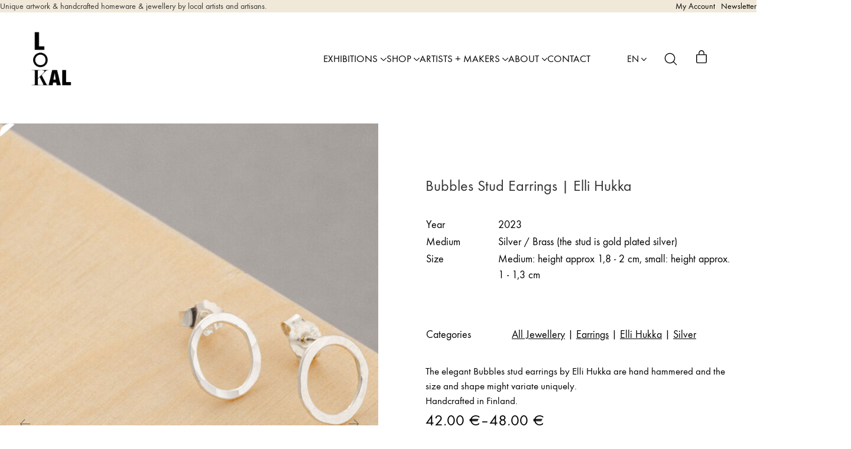

--- FILE ---
content_type: text/html; charset=UTF-8
request_url: https://lokalhelsinki.com/product/bubbles-stud-earrings-elli-hukka/
body_size: 45285
content:
<!DOCTYPE html>
<html class="no-js" lang="en-US">
<head>
	<meta charset="UTF-8">
	<meta name="viewport" content="width=device-width, initial-scale=1, minimum-scale=1">

	<!-- CMP Cookie Consent -->
<script type="text/javascript">
var cpm = {};
(function(h,u,b){
var d=h.getElementsByTagName("script")[0],e=h.createElement("script");
e.async=true;e.src='https://cookiehub.net/c2/f917c299.js';
e.onload=function(){u.cookiehub.load(b);}
d.parentNode.insertBefore(e,d);
})(document,window,cpm);
</script>
<!-- End CMP Consent -->
<link rel="preload" href="https://lokalhelsinki.com/wp-content/uploads/typolab-fonts/laborator/function-pro-82890/function-pro-regular-latin-webfont.woff2" as="font" type="font/woff2" crossorigin>
<link rel="preload" href="https://lokalhelsinki.com/wp-content/uploads/typolab-fonts/laborator/function-pro-82890/function-pro-500-latin-webfont.woff2" as="font" type="font/woff2" crossorigin>
<link rel="preload" href="https://lokalhelsinki.com/wp-content/uploads/typolab-fonts/laborator/function-pro-041bb/function-pro-regular-latin-webfont.woff2" as="font" type="font/woff2" crossorigin>
<meta name='robots' content='index, follow, max-image-preview:large, max-snippet:-1, max-video-preview:-1' />
<link rel="alternate" href="https://lokalhelsinki.com/product/bubbles-stud-earrings-elli-hukka/" hreflang="en" />
<link rel="alternate" href="https://lokalhelsinki.com/fi/product/kuplivat-nappikorvakorut-elli-hukka/" hreflang="fi" />

<!-- Google Tag Manager for WordPress by gtm4wp.com -->
<script data-cfasync="false" data-pagespeed-no-defer>
	var gtm4wp_datalayer_name = "dataLayer";
	var dataLayer = dataLayer || [];
	const gtm4wp_use_sku_instead = 0;
	const gtm4wp_currency = 'EUR';
	const gtm4wp_product_per_impression = 0;
	const gtm4wp_clear_ecommerce = false;
	const gtm4wp_datalayer_max_timeout = 2000;
</script>
<!-- End Google Tag Manager for WordPress by gtm4wp.com -->
	<!-- This site is optimized with the Yoast SEO plugin v26.8 - https://yoast.com/product/yoast-seo-wordpress/ -->
	<title>Bubbles Stud Earrings | Elli Hukka - LOKAL</title>
	<link rel="canonical" href="https://lokalhelsinki.com/product/bubbles-stud-earrings-elli-hukka/" />
	<meta property="og:locale" content="en_US" />
	<meta property="og:locale:alternate" content="fi_FI" />
	<meta property="og:type" content="article" />
	<meta property="og:title" content="Bubbles Stud Earrings | Elli Hukka - LOKAL" />
	<meta property="og:description" content="The elegant Bubbles stud earrings by Elli Hukka are hand hammered and the size and shape might variate uniquely.  Handcrafted in Finland." />
	<meta property="og:url" content="https://lokalhelsinki.com/product/bubbles-stud-earrings-elli-hukka/" />
	<meta property="og:site_name" content="LOKAL" />
	<meta property="article:modified_time" content="2026-01-12T11:27:12+00:00" />
	<meta property="og:image" content="https://lokalhelsinki.com/wp-content/uploads/2023/04/ellihukka_jewellerycatalogue_lokalhelsinki2023.jpg" />
	<meta property="og:image:width" content="1549" />
	<meta property="og:image:height" content="1920" />
	<meta property="og:image:type" content="image/jpeg" />
	<meta name="twitter:card" content="summary_large_image" />
	<meta name="twitter:label1" content="Est. reading time" />
	<meta name="twitter:data1" content="1 minute" />
	<script type="application/ld+json" class="yoast-schema-graph">{"@context":"https://schema.org","@graph":[{"@type":"WebPage","@id":"https://lokalhelsinki.com/product/bubbles-stud-earrings-elli-hukka/","url":"https://lokalhelsinki.com/product/bubbles-stud-earrings-elli-hukka/","name":"Bubbles Stud Earrings | Elli Hukka - LOKAL","isPartOf":{"@id":"https://lokalhelsinki.com/#website"},"primaryImageOfPage":{"@id":"https://lokalhelsinki.com/product/bubbles-stud-earrings-elli-hukka/#primaryimage"},"image":{"@id":"https://lokalhelsinki.com/product/bubbles-stud-earrings-elli-hukka/#primaryimage"},"thumbnailUrl":"https://lokalhelsinki.com/wp-content/uploads/2023/04/ellihukka_jewellerycatalogue_lokalhelsinki2023.jpg","datePublished":"2023-04-19T12:32:59+00:00","dateModified":"2026-01-12T11:27:12+00:00","breadcrumb":{"@id":"https://lokalhelsinki.com/product/bubbles-stud-earrings-elli-hukka/#breadcrumb"},"inLanguage":"en-US","potentialAction":[{"@type":"ReadAction","target":["https://lokalhelsinki.com/product/bubbles-stud-earrings-elli-hukka/"]}]},{"@type":"ImageObject","inLanguage":"en-US","@id":"https://lokalhelsinki.com/product/bubbles-stud-earrings-elli-hukka/#primaryimage","url":"https://lokalhelsinki.com/wp-content/uploads/2023/04/ellihukka_jewellerycatalogue_lokalhelsinki2023.jpg","contentUrl":"https://lokalhelsinki.com/wp-content/uploads/2023/04/ellihukka_jewellerycatalogue_lokalhelsinki2023.jpg","width":1549,"height":1920},{"@type":"BreadcrumbList","@id":"https://lokalhelsinki.com/product/bubbles-stud-earrings-elli-hukka/#breadcrumb","itemListElement":[{"@type":"ListItem","position":1,"name":"Online Gallery + Shop","item":"https://lokalhelsinki.com/shop/"},{"@type":"ListItem","position":2,"name":"Crafts &amp; Design","item":"https://lokalhelsinki.com/product-category/crafts-design/"},{"@type":"ListItem","position":3,"name":"Makers","item":"https://lokalhelsinki.com/product-category/crafts-design/makers/"},{"@type":"ListItem","position":4,"name":"Elli Hukka","item":"https://lokalhelsinki.com/product-category/crafts-design/makers/elli-hukka/"},{"@type":"ListItem","position":5,"name":"Bubbles Stud Earrings | Elli Hukka"}]},{"@type":"WebSite","@id":"https://lokalhelsinki.com/#website","url":"https://lokalhelsinki.com/","name":"LOKAL","description":"Curated artwork &amp; handmade homeware by local artists and artisans.","potentialAction":[{"@type":"SearchAction","target":{"@type":"EntryPoint","urlTemplate":"https://lokalhelsinki.com/?s={search_term_string}"},"query-input":{"@type":"PropertyValueSpecification","valueRequired":true,"valueName":"search_term_string"}}],"inLanguage":"en-US"}]}</script>
	<!-- / Yoast SEO plugin. -->


<link rel='dns-prefetch' href='//static.klaviyo.com' />
<link rel='dns-prefetch' href='//capi-automation.s3.us-east-2.amazonaws.com' />
<link rel="alternate" type="application/rss+xml" title="LOKAL &raquo; Feed" href="https://lokalhelsinki.com/feed/" />
<link rel="alternate" type="application/rss+xml" title="LOKAL &raquo; Comments Feed" href="https://lokalhelsinki.com/comments/feed/" />
<link rel="alternate" title="oEmbed (JSON)" type="application/json+oembed" href="https://lokalhelsinki.com/wp-json/oembed/1.0/embed?url=https%3A%2F%2Flokalhelsinki.com%2Fproduct%2Fbubbles-stud-earrings-elli-hukka%2F&#038;lang=en" />
<link rel="alternate" title="oEmbed (XML)" type="text/xml+oembed" href="https://lokalhelsinki.com/wp-json/oembed/1.0/embed?url=https%3A%2F%2Flokalhelsinki.com%2Fproduct%2Fbubbles-stud-earrings-elli-hukka%2F&#038;format=xml&#038;lang=en" />
<style id='wp-img-auto-sizes-contain-inline-css'>
img:is([sizes=auto i],[sizes^="auto," i]){contain-intrinsic-size:3000px 1500px}
/*# sourceURL=wp-img-auto-sizes-contain-inline-css */
</style>
<link rel='stylesheet' id='woo-conditional-shipping-blocks-style-css' href='https://lokalhelsinki.com/wp-content/plugins/woo-conditional-shipping-pro/frontend/css/woo-conditional-shipping.css?ver=3.6.0.free' media='all' />
<link rel='stylesheet' id='woo-carrier-agents-blocks-style-css' href='https://lokalhelsinki.com/wp-content/plugins/wc-shipit/includes/woo-carrier-agents/assets/css/woo-carrier-agents.css?ver=2.1.0' media='all' />
<link rel='stylesheet' id='kalium-css-loaders-css' href='https://lokalhelsinki.com/wp-content/themes/kalium/assets/css/loaders.min.css?ver=4.3.1.1760441286' media='all' />
<link rel='stylesheet' id='kalium-theme-style-css' href='https://lokalhelsinki.com/wp-content/themes/kalium/style.css?ver=4.3.1.1760441286' media='all' />
<link rel='stylesheet' id='kalium-child-css' href='https://lokalhelsinki.com/wp-content/themes/kalium-child/style.css?ver=6.9' media='all' />
<style id='wp-emoji-styles-inline-css'>

	img.wp-smiley, img.emoji {
		display: inline !important;
		border: none !important;
		box-shadow: none !important;
		height: 1em !important;
		width: 1em !important;
		margin: 0 0.07em !important;
		vertical-align: -0.1em !important;
		background: none !important;
		padding: 0 !important;
	}
/*# sourceURL=wp-emoji-styles-inline-css */
</style>
<style id='wp-block-library-inline-css'>
:root{--wp-block-synced-color:#7a00df;--wp-block-synced-color--rgb:122,0,223;--wp-bound-block-color:var(--wp-block-synced-color);--wp-editor-canvas-background:#ddd;--wp-admin-theme-color:#007cba;--wp-admin-theme-color--rgb:0,124,186;--wp-admin-theme-color-darker-10:#006ba1;--wp-admin-theme-color-darker-10--rgb:0,107,160.5;--wp-admin-theme-color-darker-20:#005a87;--wp-admin-theme-color-darker-20--rgb:0,90,135;--wp-admin-border-width-focus:2px}@media (min-resolution:192dpi){:root{--wp-admin-border-width-focus:1.5px}}.wp-element-button{cursor:pointer}:root .has-very-light-gray-background-color{background-color:#eee}:root .has-very-dark-gray-background-color{background-color:#313131}:root .has-very-light-gray-color{color:#eee}:root .has-very-dark-gray-color{color:#313131}:root .has-vivid-green-cyan-to-vivid-cyan-blue-gradient-background{background:linear-gradient(135deg,#00d084,#0693e3)}:root .has-purple-crush-gradient-background{background:linear-gradient(135deg,#34e2e4,#4721fb 50%,#ab1dfe)}:root .has-hazy-dawn-gradient-background{background:linear-gradient(135deg,#faaca8,#dad0ec)}:root .has-subdued-olive-gradient-background{background:linear-gradient(135deg,#fafae1,#67a671)}:root .has-atomic-cream-gradient-background{background:linear-gradient(135deg,#fdd79a,#004a59)}:root .has-nightshade-gradient-background{background:linear-gradient(135deg,#330968,#31cdcf)}:root .has-midnight-gradient-background{background:linear-gradient(135deg,#020381,#2874fc)}:root{--wp--preset--font-size--normal:16px;--wp--preset--font-size--huge:42px}.has-regular-font-size{font-size:1em}.has-larger-font-size{font-size:2.625em}.has-normal-font-size{font-size:var(--wp--preset--font-size--normal)}.has-huge-font-size{font-size:var(--wp--preset--font-size--huge)}.has-text-align-center{text-align:center}.has-text-align-left{text-align:left}.has-text-align-right{text-align:right}.has-fit-text{white-space:nowrap!important}#end-resizable-editor-section{display:none}.aligncenter{clear:both}.items-justified-left{justify-content:flex-start}.items-justified-center{justify-content:center}.items-justified-right{justify-content:flex-end}.items-justified-space-between{justify-content:space-between}.screen-reader-text{border:0;clip-path:inset(50%);height:1px;margin:-1px;overflow:hidden;padding:0;position:absolute;width:1px;word-wrap:normal!important}.screen-reader-text:focus{background-color:#ddd;clip-path:none;color:#444;display:block;font-size:1em;height:auto;left:5px;line-height:normal;padding:15px 23px 14px;text-decoration:none;top:5px;width:auto;z-index:100000}html :where(.has-border-color){border-style:solid}html :where([style*=border-top-color]){border-top-style:solid}html :where([style*=border-right-color]){border-right-style:solid}html :where([style*=border-bottom-color]){border-bottom-style:solid}html :where([style*=border-left-color]){border-left-style:solid}html :where([style*=border-width]){border-style:solid}html :where([style*=border-top-width]){border-top-style:solid}html :where([style*=border-right-width]){border-right-style:solid}html :where([style*=border-bottom-width]){border-bottom-style:solid}html :where([style*=border-left-width]){border-left-style:solid}html :where(img[class*=wp-image-]){height:auto;max-width:100%}:where(figure){margin:0 0 1em}html :where(.is-position-sticky){--wp-admin--admin-bar--position-offset:var(--wp-admin--admin-bar--height,0px)}@media screen and (max-width:600px){html :where(.is-position-sticky){--wp-admin--admin-bar--position-offset:0px}}

/*# sourceURL=wp-block-library-inline-css */
</style><style id='wp-block-button-inline-css'>
.wp-block-button__link{align-content:center;box-sizing:border-box;cursor:pointer;display:inline-block;height:100%;text-align:center;word-break:break-word}.wp-block-button__link.aligncenter{text-align:center}.wp-block-button__link.alignright{text-align:right}:where(.wp-block-button__link){border-radius:9999px;box-shadow:none;padding:calc(.667em + 2px) calc(1.333em + 2px);text-decoration:none}.wp-block-button[style*=text-decoration] .wp-block-button__link{text-decoration:inherit}.wp-block-buttons>.wp-block-button.has-custom-width{max-width:none}.wp-block-buttons>.wp-block-button.has-custom-width .wp-block-button__link{width:100%}.wp-block-buttons>.wp-block-button.has-custom-font-size .wp-block-button__link{font-size:inherit}.wp-block-buttons>.wp-block-button.wp-block-button__width-25{width:calc(25% - var(--wp--style--block-gap, .5em)*.75)}.wp-block-buttons>.wp-block-button.wp-block-button__width-50{width:calc(50% - var(--wp--style--block-gap, .5em)*.5)}.wp-block-buttons>.wp-block-button.wp-block-button__width-75{width:calc(75% - var(--wp--style--block-gap, .5em)*.25)}.wp-block-buttons>.wp-block-button.wp-block-button__width-100{flex-basis:100%;width:100%}.wp-block-buttons.is-vertical>.wp-block-button.wp-block-button__width-25{width:25%}.wp-block-buttons.is-vertical>.wp-block-button.wp-block-button__width-50{width:50%}.wp-block-buttons.is-vertical>.wp-block-button.wp-block-button__width-75{width:75%}.wp-block-button.is-style-squared,.wp-block-button__link.wp-block-button.is-style-squared{border-radius:0}.wp-block-button.no-border-radius,.wp-block-button__link.no-border-radius{border-radius:0!important}:root :where(.wp-block-button .wp-block-button__link.is-style-outline),:root :where(.wp-block-button.is-style-outline>.wp-block-button__link){border:2px solid;padding:.667em 1.333em}:root :where(.wp-block-button .wp-block-button__link.is-style-outline:not(.has-text-color)),:root :where(.wp-block-button.is-style-outline>.wp-block-button__link:not(.has-text-color)){color:currentColor}:root :where(.wp-block-button .wp-block-button__link.is-style-outline:not(.has-background)),:root :where(.wp-block-button.is-style-outline>.wp-block-button__link:not(.has-background)){background-color:initial;background-image:none}
/*# sourceURL=https://lokalhelsinki.com/wp-includes/blocks/button/style.min.css */
</style>
<style id='wp-block-image-inline-css'>
.wp-block-image>a,.wp-block-image>figure>a{display:inline-block}.wp-block-image img{box-sizing:border-box;height:auto;max-width:100%;vertical-align:bottom}@media not (prefers-reduced-motion){.wp-block-image img.hide{visibility:hidden}.wp-block-image img.show{animation:show-content-image .4s}}.wp-block-image[style*=border-radius] img,.wp-block-image[style*=border-radius]>a{border-radius:inherit}.wp-block-image.has-custom-border img{box-sizing:border-box}.wp-block-image.aligncenter{text-align:center}.wp-block-image.alignfull>a,.wp-block-image.alignwide>a{width:100%}.wp-block-image.alignfull img,.wp-block-image.alignwide img{height:auto;width:100%}.wp-block-image .aligncenter,.wp-block-image .alignleft,.wp-block-image .alignright,.wp-block-image.aligncenter,.wp-block-image.alignleft,.wp-block-image.alignright{display:table}.wp-block-image .aligncenter>figcaption,.wp-block-image .alignleft>figcaption,.wp-block-image .alignright>figcaption,.wp-block-image.aligncenter>figcaption,.wp-block-image.alignleft>figcaption,.wp-block-image.alignright>figcaption{caption-side:bottom;display:table-caption}.wp-block-image .alignleft{float:left;margin:.5em 1em .5em 0}.wp-block-image .alignright{float:right;margin:.5em 0 .5em 1em}.wp-block-image .aligncenter{margin-left:auto;margin-right:auto}.wp-block-image :where(figcaption){margin-bottom:1em;margin-top:.5em}.wp-block-image.is-style-circle-mask img{border-radius:9999px}@supports ((-webkit-mask-image:none) or (mask-image:none)) or (-webkit-mask-image:none){.wp-block-image.is-style-circle-mask img{border-radius:0;-webkit-mask-image:url('data:image/svg+xml;utf8,<svg viewBox="0 0 100 100" xmlns="http://www.w3.org/2000/svg"><circle cx="50" cy="50" r="50"/></svg>');mask-image:url('data:image/svg+xml;utf8,<svg viewBox="0 0 100 100" xmlns="http://www.w3.org/2000/svg"><circle cx="50" cy="50" r="50"/></svg>');mask-mode:alpha;-webkit-mask-position:center;mask-position:center;-webkit-mask-repeat:no-repeat;mask-repeat:no-repeat;-webkit-mask-size:contain;mask-size:contain}}:root :where(.wp-block-image.is-style-rounded img,.wp-block-image .is-style-rounded img){border-radius:9999px}.wp-block-image figure{margin:0}.wp-lightbox-container{display:flex;flex-direction:column;position:relative}.wp-lightbox-container img{cursor:zoom-in}.wp-lightbox-container img:hover+button{opacity:1}.wp-lightbox-container button{align-items:center;backdrop-filter:blur(16px) saturate(180%);background-color:#5a5a5a40;border:none;border-radius:4px;cursor:zoom-in;display:flex;height:20px;justify-content:center;opacity:0;padding:0;position:absolute;right:16px;text-align:center;top:16px;width:20px;z-index:100}@media not (prefers-reduced-motion){.wp-lightbox-container button{transition:opacity .2s ease}}.wp-lightbox-container button:focus-visible{outline:3px auto #5a5a5a40;outline:3px auto -webkit-focus-ring-color;outline-offset:3px}.wp-lightbox-container button:hover{cursor:pointer;opacity:1}.wp-lightbox-container button:focus{opacity:1}.wp-lightbox-container button:focus,.wp-lightbox-container button:hover,.wp-lightbox-container button:not(:hover):not(:active):not(.has-background){background-color:#5a5a5a40;border:none}.wp-lightbox-overlay{box-sizing:border-box;cursor:zoom-out;height:100vh;left:0;overflow:hidden;position:fixed;top:0;visibility:hidden;width:100%;z-index:100000}.wp-lightbox-overlay .close-button{align-items:center;cursor:pointer;display:flex;justify-content:center;min-height:40px;min-width:40px;padding:0;position:absolute;right:calc(env(safe-area-inset-right) + 16px);top:calc(env(safe-area-inset-top) + 16px);z-index:5000000}.wp-lightbox-overlay .close-button:focus,.wp-lightbox-overlay .close-button:hover,.wp-lightbox-overlay .close-button:not(:hover):not(:active):not(.has-background){background:none;border:none}.wp-lightbox-overlay .lightbox-image-container{height:var(--wp--lightbox-container-height);left:50%;overflow:hidden;position:absolute;top:50%;transform:translate(-50%,-50%);transform-origin:top left;width:var(--wp--lightbox-container-width);z-index:9999999999}.wp-lightbox-overlay .wp-block-image{align-items:center;box-sizing:border-box;display:flex;height:100%;justify-content:center;margin:0;position:relative;transform-origin:0 0;width:100%;z-index:3000000}.wp-lightbox-overlay .wp-block-image img{height:var(--wp--lightbox-image-height);min-height:var(--wp--lightbox-image-height);min-width:var(--wp--lightbox-image-width);width:var(--wp--lightbox-image-width)}.wp-lightbox-overlay .wp-block-image figcaption{display:none}.wp-lightbox-overlay button{background:none;border:none}.wp-lightbox-overlay .scrim{background-color:#fff;height:100%;opacity:.9;position:absolute;width:100%;z-index:2000000}.wp-lightbox-overlay.active{visibility:visible}@media not (prefers-reduced-motion){.wp-lightbox-overlay.active{animation:turn-on-visibility .25s both}.wp-lightbox-overlay.active img{animation:turn-on-visibility .35s both}.wp-lightbox-overlay.show-closing-animation:not(.active){animation:turn-off-visibility .35s both}.wp-lightbox-overlay.show-closing-animation:not(.active) img{animation:turn-off-visibility .25s both}.wp-lightbox-overlay.zoom.active{animation:none;opacity:1;visibility:visible}.wp-lightbox-overlay.zoom.active .lightbox-image-container{animation:lightbox-zoom-in .4s}.wp-lightbox-overlay.zoom.active .lightbox-image-container img{animation:none}.wp-lightbox-overlay.zoom.active .scrim{animation:turn-on-visibility .4s forwards}.wp-lightbox-overlay.zoom.show-closing-animation:not(.active){animation:none}.wp-lightbox-overlay.zoom.show-closing-animation:not(.active) .lightbox-image-container{animation:lightbox-zoom-out .4s}.wp-lightbox-overlay.zoom.show-closing-animation:not(.active) .lightbox-image-container img{animation:none}.wp-lightbox-overlay.zoom.show-closing-animation:not(.active) .scrim{animation:turn-off-visibility .4s forwards}}@keyframes show-content-image{0%{visibility:hidden}99%{visibility:hidden}to{visibility:visible}}@keyframes turn-on-visibility{0%{opacity:0}to{opacity:1}}@keyframes turn-off-visibility{0%{opacity:1;visibility:visible}99%{opacity:0;visibility:visible}to{opacity:0;visibility:hidden}}@keyframes lightbox-zoom-in{0%{transform:translate(calc((-100vw + var(--wp--lightbox-scrollbar-width))/2 + var(--wp--lightbox-initial-left-position)),calc(-50vh + var(--wp--lightbox-initial-top-position))) scale(var(--wp--lightbox-scale))}to{transform:translate(-50%,-50%) scale(1)}}@keyframes lightbox-zoom-out{0%{transform:translate(-50%,-50%) scale(1);visibility:visible}99%{visibility:visible}to{transform:translate(calc((-100vw + var(--wp--lightbox-scrollbar-width))/2 + var(--wp--lightbox-initial-left-position)),calc(-50vh + var(--wp--lightbox-initial-top-position))) scale(var(--wp--lightbox-scale));visibility:hidden}}
/*# sourceURL=https://lokalhelsinki.com/wp-includes/blocks/image/style.min.css */
</style>
<style id='wp-block-image-theme-inline-css'>
:root :where(.wp-block-image figcaption){color:#555;font-size:13px;text-align:center}.is-dark-theme :root :where(.wp-block-image figcaption){color:#ffffffa6}.wp-block-image{margin:0 0 1em}
/*# sourceURL=https://lokalhelsinki.com/wp-includes/blocks/image/theme.min.css */
</style>
<style id='wp-block-buttons-inline-css'>
.wp-block-buttons{box-sizing:border-box}.wp-block-buttons.is-vertical{flex-direction:column}.wp-block-buttons.is-vertical>.wp-block-button:last-child{margin-bottom:0}.wp-block-buttons>.wp-block-button{display:inline-block;margin:0}.wp-block-buttons.is-content-justification-left{justify-content:flex-start}.wp-block-buttons.is-content-justification-left.is-vertical{align-items:flex-start}.wp-block-buttons.is-content-justification-center{justify-content:center}.wp-block-buttons.is-content-justification-center.is-vertical{align-items:center}.wp-block-buttons.is-content-justification-right{justify-content:flex-end}.wp-block-buttons.is-content-justification-right.is-vertical{align-items:flex-end}.wp-block-buttons.is-content-justification-space-between{justify-content:space-between}.wp-block-buttons.aligncenter{text-align:center}.wp-block-buttons:not(.is-content-justification-space-between,.is-content-justification-right,.is-content-justification-left,.is-content-justification-center) .wp-block-button.aligncenter{margin-left:auto;margin-right:auto;width:100%}.wp-block-buttons[style*=text-decoration] .wp-block-button,.wp-block-buttons[style*=text-decoration] .wp-block-button__link{text-decoration:inherit}.wp-block-buttons.has-custom-font-size .wp-block-button__link{font-size:inherit}.wp-block-buttons .wp-block-button__link{width:100%}.wp-block-button.aligncenter{text-align:center}
/*# sourceURL=https://lokalhelsinki.com/wp-includes/blocks/buttons/style.min.css */
</style>
<style id='wp-block-group-inline-css'>
.wp-block-group{box-sizing:border-box}:where(.wp-block-group.wp-block-group-is-layout-constrained){position:relative}
/*# sourceURL=https://lokalhelsinki.com/wp-includes/blocks/group/style.min.css */
</style>
<style id='wp-block-group-theme-inline-css'>
:where(.wp-block-group.has-background){padding:1.25em 2.375em}
/*# sourceURL=https://lokalhelsinki.com/wp-includes/blocks/group/theme.min.css */
</style>
<style id='wp-block-paragraph-inline-css'>
.is-small-text{font-size:.875em}.is-regular-text{font-size:1em}.is-large-text{font-size:2.25em}.is-larger-text{font-size:3em}.has-drop-cap:not(:focus):first-letter{float:left;font-size:8.4em;font-style:normal;font-weight:100;line-height:.68;margin:.05em .1em 0 0;text-transform:uppercase}body.rtl .has-drop-cap:not(:focus):first-letter{float:none;margin-left:.1em}p.has-drop-cap.has-background{overflow:hidden}:root :where(p.has-background){padding:1.25em 2.375em}:where(p.has-text-color:not(.has-link-color)) a{color:inherit}p.has-text-align-left[style*="writing-mode:vertical-lr"],p.has-text-align-right[style*="writing-mode:vertical-rl"]{rotate:180deg}
/*# sourceURL=https://lokalhelsinki.com/wp-includes/blocks/paragraph/style.min.css */
</style>
<link rel='stylesheet' id='wc-blocks-style-css' href='https://lokalhelsinki.com/wp-content/plugins/woocommerce/assets/client/blocks/wc-blocks.css?ver=wc-10.4.3' media='all' />
<style id='global-styles-inline-css'>
:root{--wp--preset--aspect-ratio--square: 1;--wp--preset--aspect-ratio--4-3: 4/3;--wp--preset--aspect-ratio--3-4: 3/4;--wp--preset--aspect-ratio--3-2: 3/2;--wp--preset--aspect-ratio--2-3: 2/3;--wp--preset--aspect-ratio--16-9: 16/9;--wp--preset--aspect-ratio--9-16: 9/16;--wp--preset--color--black: #000000;--wp--preset--color--cyan-bluish-gray: #abb8c3;--wp--preset--color--white: #ffffff;--wp--preset--color--pale-pink: #f78da7;--wp--preset--color--vivid-red: #cf2e2e;--wp--preset--color--luminous-vivid-orange: #ff6900;--wp--preset--color--luminous-vivid-amber: #fcb900;--wp--preset--color--light-green-cyan: #7bdcb5;--wp--preset--color--vivid-green-cyan: #00d084;--wp--preset--color--pale-cyan-blue: #8ed1fc;--wp--preset--color--vivid-cyan-blue: #0693e3;--wp--preset--color--vivid-purple: #9b51e0;--wp--preset--color--color-1: var(--k-color-1);--wp--preset--color--color-2: var(--k-color-2);--wp--preset--color--color-3: var(--k-color-3);--wp--preset--color--color-4: var(--k-color-4);--wp--preset--color--color-5: var(--k-color-5);--wp--preset--color--color-6: var(--k-color-6);--wp--preset--color--color-7: var(--k-color-7);--wp--preset--color--color-8: var(--k-color-8);--wp--preset--color--heading-color: var(--k-heading-color);--wp--preset--gradient--vivid-cyan-blue-to-vivid-purple: linear-gradient(135deg,rgb(6,147,227) 0%,rgb(155,81,224) 100%);--wp--preset--gradient--light-green-cyan-to-vivid-green-cyan: linear-gradient(135deg,rgb(122,220,180) 0%,rgb(0,208,130) 100%);--wp--preset--gradient--luminous-vivid-amber-to-luminous-vivid-orange: linear-gradient(135deg,rgb(252,185,0) 0%,rgb(255,105,0) 100%);--wp--preset--gradient--luminous-vivid-orange-to-vivid-red: linear-gradient(135deg,rgb(255,105,0) 0%,rgb(207,46,46) 100%);--wp--preset--gradient--very-light-gray-to-cyan-bluish-gray: linear-gradient(135deg,rgb(238,238,238) 0%,rgb(169,184,195) 100%);--wp--preset--gradient--cool-to-warm-spectrum: linear-gradient(135deg,rgb(74,234,220) 0%,rgb(151,120,209) 20%,rgb(207,42,186) 40%,rgb(238,44,130) 60%,rgb(251,105,98) 80%,rgb(254,248,76) 100%);--wp--preset--gradient--blush-light-purple: linear-gradient(135deg,rgb(255,206,236) 0%,rgb(152,150,240) 100%);--wp--preset--gradient--blush-bordeaux: linear-gradient(135deg,rgb(254,205,165) 0%,rgb(254,45,45) 50%,rgb(107,0,62) 100%);--wp--preset--gradient--luminous-dusk: linear-gradient(135deg,rgb(255,203,112) 0%,rgb(199,81,192) 50%,rgb(65,88,208) 100%);--wp--preset--gradient--pale-ocean: linear-gradient(135deg,rgb(255,245,203) 0%,rgb(182,227,212) 50%,rgb(51,167,181) 100%);--wp--preset--gradient--electric-grass: linear-gradient(135deg,rgb(202,248,128) 0%,rgb(113,206,126) 100%);--wp--preset--gradient--midnight: linear-gradient(135deg,rgb(2,3,129) 0%,rgb(40,116,252) 100%);--wp--preset--font-size--small: 13px;--wp--preset--font-size--medium: 20px;--wp--preset--font-size--large: 36px;--wp--preset--font-size--x-large: 42px;--wp--preset--spacing--20: min(1.129vw, calc(var(--k-block-spacing-base) / 2));--wp--preset--spacing--30: min(1.736vw, calc(var(--k-block-spacing-base) / 1.3));--wp--preset--spacing--40: min(2.258vw, var(--k-block-spacing-base));--wp--preset--spacing--50: min(2.935vw, calc(var(--k-block-spacing-base) * 1.3));--wp--preset--spacing--60: min(4.516vw, calc(var(--k-block-spacing-base) * 2));--wp--preset--spacing--70: min(9.032vw, calc(var(--k-block-spacing-base) * 4));--wp--preset--spacing--80: 5.06rem;--wp--preset--spacing--10: min(0.564vw, calc(var(--k-block-spacing-base) / 4));--wp--preset--shadow--natural: 6px 6px 9px rgba(0, 0, 0, 0.2);--wp--preset--shadow--deep: 12px 12px 50px rgba(0, 0, 0, 0.4);--wp--preset--shadow--sharp: 6px 6px 0px rgba(0, 0, 0, 0.2);--wp--preset--shadow--outlined: 6px 6px 0px -3px rgb(255, 255, 255), 6px 6px rgb(0, 0, 0);--wp--preset--shadow--crisp: 6px 6px 0px rgb(0, 0, 0);}:root { --wp--style--global--content-size: var(--k-container-max-width);--wp--style--global--wide-size: calc(var(--k-container-max-width) + var(--k-wide-align-offset) * 2); }:where(body) { margin: 0; }.wp-site-blocks > .alignleft { float: left; margin-right: 2em; }.wp-site-blocks > .alignright { float: right; margin-left: 2em; }.wp-site-blocks > .aligncenter { justify-content: center; margin-left: auto; margin-right: auto; }:where(.wp-site-blocks) > * { margin-block-start: 24px; margin-block-end: 0; }:where(.wp-site-blocks) > :first-child { margin-block-start: 0; }:where(.wp-site-blocks) > :last-child { margin-block-end: 0; }:root { --wp--style--block-gap: 24px; }:root :where(.is-layout-flow) > :first-child{margin-block-start: 0;}:root :where(.is-layout-flow) > :last-child{margin-block-end: 0;}:root :where(.is-layout-flow) > *{margin-block-start: 24px;margin-block-end: 0;}:root :where(.is-layout-constrained) > :first-child{margin-block-start: 0;}:root :where(.is-layout-constrained) > :last-child{margin-block-end: 0;}:root :where(.is-layout-constrained) > *{margin-block-start: 24px;margin-block-end: 0;}:root :where(.is-layout-flex){gap: 24px;}:root :where(.is-layout-grid){gap: 24px;}.is-layout-flow > .alignleft{float: left;margin-inline-start: 0;margin-inline-end: 2em;}.is-layout-flow > .alignright{float: right;margin-inline-start: 2em;margin-inline-end: 0;}.is-layout-flow > .aligncenter{margin-left: auto !important;margin-right: auto !important;}.is-layout-constrained > .alignleft{float: left;margin-inline-start: 0;margin-inline-end: 2em;}.is-layout-constrained > .alignright{float: right;margin-inline-start: 2em;margin-inline-end: 0;}.is-layout-constrained > .aligncenter{margin-left: auto !important;margin-right: auto !important;}.is-layout-constrained > :where(:not(.alignleft):not(.alignright):not(.alignfull)){max-width: var(--wp--style--global--content-size);margin-left: auto !important;margin-right: auto !important;}.is-layout-constrained > .alignwide{max-width: var(--wp--style--global--wide-size);}body .is-layout-flex{display: flex;}.is-layout-flex{flex-wrap: wrap;align-items: center;}.is-layout-flex > :is(*, div){margin: 0;}body .is-layout-grid{display: grid;}.is-layout-grid > :is(*, div){margin: 0;}body{padding-top: 0px;padding-right: 0px;padding-bottom: 0px;padding-left: 0px;}a:where(:not(.wp-element-button)){text-decoration: underline;}:root :where(.wp-element-button, .wp-block-button__link){background-color: #32373c;border-width: 0;color: #fff;font-family: inherit;font-size: inherit;font-style: inherit;font-weight: inherit;letter-spacing: inherit;line-height: inherit;padding-top: calc(0.667em + 2px);padding-right: calc(1.333em + 2px);padding-bottom: calc(0.667em + 2px);padding-left: calc(1.333em + 2px);text-decoration: none;text-transform: inherit;}.has-black-color{color: var(--wp--preset--color--black) !important;}.has-cyan-bluish-gray-color{color: var(--wp--preset--color--cyan-bluish-gray) !important;}.has-white-color{color: var(--wp--preset--color--white) !important;}.has-pale-pink-color{color: var(--wp--preset--color--pale-pink) !important;}.has-vivid-red-color{color: var(--wp--preset--color--vivid-red) !important;}.has-luminous-vivid-orange-color{color: var(--wp--preset--color--luminous-vivid-orange) !important;}.has-luminous-vivid-amber-color{color: var(--wp--preset--color--luminous-vivid-amber) !important;}.has-light-green-cyan-color{color: var(--wp--preset--color--light-green-cyan) !important;}.has-vivid-green-cyan-color{color: var(--wp--preset--color--vivid-green-cyan) !important;}.has-pale-cyan-blue-color{color: var(--wp--preset--color--pale-cyan-blue) !important;}.has-vivid-cyan-blue-color{color: var(--wp--preset--color--vivid-cyan-blue) !important;}.has-vivid-purple-color{color: var(--wp--preset--color--vivid-purple) !important;}.has-color-1-color{color: var(--wp--preset--color--color-1) !important;}.has-color-2-color{color: var(--wp--preset--color--color-2) !important;}.has-color-3-color{color: var(--wp--preset--color--color-3) !important;}.has-color-4-color{color: var(--wp--preset--color--color-4) !important;}.has-color-5-color{color: var(--wp--preset--color--color-5) !important;}.has-color-6-color{color: var(--wp--preset--color--color-6) !important;}.has-color-7-color{color: var(--wp--preset--color--color-7) !important;}.has-color-8-color{color: var(--wp--preset--color--color-8) !important;}.has-heading-color-color{color: var(--wp--preset--color--heading-color) !important;}.has-black-background-color{background-color: var(--wp--preset--color--black) !important;}.has-cyan-bluish-gray-background-color{background-color: var(--wp--preset--color--cyan-bluish-gray) !important;}.has-white-background-color{background-color: var(--wp--preset--color--white) !important;}.has-pale-pink-background-color{background-color: var(--wp--preset--color--pale-pink) !important;}.has-vivid-red-background-color{background-color: var(--wp--preset--color--vivid-red) !important;}.has-luminous-vivid-orange-background-color{background-color: var(--wp--preset--color--luminous-vivid-orange) !important;}.has-luminous-vivid-amber-background-color{background-color: var(--wp--preset--color--luminous-vivid-amber) !important;}.has-light-green-cyan-background-color{background-color: var(--wp--preset--color--light-green-cyan) !important;}.has-vivid-green-cyan-background-color{background-color: var(--wp--preset--color--vivid-green-cyan) !important;}.has-pale-cyan-blue-background-color{background-color: var(--wp--preset--color--pale-cyan-blue) !important;}.has-vivid-cyan-blue-background-color{background-color: var(--wp--preset--color--vivid-cyan-blue) !important;}.has-vivid-purple-background-color{background-color: var(--wp--preset--color--vivid-purple) !important;}.has-color-1-background-color{background-color: var(--wp--preset--color--color-1) !important;}.has-color-2-background-color{background-color: var(--wp--preset--color--color-2) !important;}.has-color-3-background-color{background-color: var(--wp--preset--color--color-3) !important;}.has-color-4-background-color{background-color: var(--wp--preset--color--color-4) !important;}.has-color-5-background-color{background-color: var(--wp--preset--color--color-5) !important;}.has-color-6-background-color{background-color: var(--wp--preset--color--color-6) !important;}.has-color-7-background-color{background-color: var(--wp--preset--color--color-7) !important;}.has-color-8-background-color{background-color: var(--wp--preset--color--color-8) !important;}.has-heading-color-background-color{background-color: var(--wp--preset--color--heading-color) !important;}.has-black-border-color{border-color: var(--wp--preset--color--black) !important;}.has-cyan-bluish-gray-border-color{border-color: var(--wp--preset--color--cyan-bluish-gray) !important;}.has-white-border-color{border-color: var(--wp--preset--color--white) !important;}.has-pale-pink-border-color{border-color: var(--wp--preset--color--pale-pink) !important;}.has-vivid-red-border-color{border-color: var(--wp--preset--color--vivid-red) !important;}.has-luminous-vivid-orange-border-color{border-color: var(--wp--preset--color--luminous-vivid-orange) !important;}.has-luminous-vivid-amber-border-color{border-color: var(--wp--preset--color--luminous-vivid-amber) !important;}.has-light-green-cyan-border-color{border-color: var(--wp--preset--color--light-green-cyan) !important;}.has-vivid-green-cyan-border-color{border-color: var(--wp--preset--color--vivid-green-cyan) !important;}.has-pale-cyan-blue-border-color{border-color: var(--wp--preset--color--pale-cyan-blue) !important;}.has-vivid-cyan-blue-border-color{border-color: var(--wp--preset--color--vivid-cyan-blue) !important;}.has-vivid-purple-border-color{border-color: var(--wp--preset--color--vivid-purple) !important;}.has-color-1-border-color{border-color: var(--wp--preset--color--color-1) !important;}.has-color-2-border-color{border-color: var(--wp--preset--color--color-2) !important;}.has-color-3-border-color{border-color: var(--wp--preset--color--color-3) !important;}.has-color-4-border-color{border-color: var(--wp--preset--color--color-4) !important;}.has-color-5-border-color{border-color: var(--wp--preset--color--color-5) !important;}.has-color-6-border-color{border-color: var(--wp--preset--color--color-6) !important;}.has-color-7-border-color{border-color: var(--wp--preset--color--color-7) !important;}.has-color-8-border-color{border-color: var(--wp--preset--color--color-8) !important;}.has-heading-color-border-color{border-color: var(--wp--preset--color--heading-color) !important;}.has-vivid-cyan-blue-to-vivid-purple-gradient-background{background: var(--wp--preset--gradient--vivid-cyan-blue-to-vivid-purple) !important;}.has-light-green-cyan-to-vivid-green-cyan-gradient-background{background: var(--wp--preset--gradient--light-green-cyan-to-vivid-green-cyan) !important;}.has-luminous-vivid-amber-to-luminous-vivid-orange-gradient-background{background: var(--wp--preset--gradient--luminous-vivid-amber-to-luminous-vivid-orange) !important;}.has-luminous-vivid-orange-to-vivid-red-gradient-background{background: var(--wp--preset--gradient--luminous-vivid-orange-to-vivid-red) !important;}.has-very-light-gray-to-cyan-bluish-gray-gradient-background{background: var(--wp--preset--gradient--very-light-gray-to-cyan-bluish-gray) !important;}.has-cool-to-warm-spectrum-gradient-background{background: var(--wp--preset--gradient--cool-to-warm-spectrum) !important;}.has-blush-light-purple-gradient-background{background: var(--wp--preset--gradient--blush-light-purple) !important;}.has-blush-bordeaux-gradient-background{background: var(--wp--preset--gradient--blush-bordeaux) !important;}.has-luminous-dusk-gradient-background{background: var(--wp--preset--gradient--luminous-dusk) !important;}.has-pale-ocean-gradient-background{background: var(--wp--preset--gradient--pale-ocean) !important;}.has-electric-grass-gradient-background{background: var(--wp--preset--gradient--electric-grass) !important;}.has-midnight-gradient-background{background: var(--wp--preset--gradient--midnight) !important;}.has-small-font-size{font-size: var(--wp--preset--font-size--small) !important;}.has-medium-font-size{font-size: var(--wp--preset--font-size--medium) !important;}.has-large-font-size{font-size: var(--wp--preset--font-size--large) !important;}.has-x-large-font-size{font-size: var(--wp--preset--font-size--x-large) !important;}
/*# sourceURL=global-styles-inline-css */
</style>
<style id='core-block-supports-inline-css'>
.wp-container-core-group-is-layout-5f465610{flex-wrap:nowrap;gap:0px;}
/*# sourceURL=core-block-supports-inline-css */
</style>

<link rel='stylesheet' id='typolab-function-pro-font-font-1-css' href='https://lokalhelsinki.com/wp-content/uploads/typolab-fonts/function-pro-b28.css?ver=4.3.1' media='all' />
<link rel='stylesheet' id='typolab-function-pro-font-font-2-css' href='https://lokalhelsinki.com/wp-content/uploads/typolab-fonts/function-pro-360.css?ver=4.3.1' media='all' />
<style id='woocommerce-inline-inline-css'>
.woocommerce form .form-row .required { visibility: visible; }
/*# sourceURL=woocommerce-inline-inline-css */
</style>
<link rel='stylesheet' id='dashicons-css' href='https://lokalhelsinki.com/wp-includes/css/dashicons.min.css?ver=6.9' media='all' />
<link rel='stylesheet' id='lhgb-style-css' href='https://lokalhelsinki.com/wp-content/plugins/product-button-url-bulk-importer-updated/assets/css/lhgb.css?ver=1.0.0' media='all' />
<link rel='stylesheet' id='woo_conditional_shipping_css-css' href='https://lokalhelsinki.com/wp-content/plugins/woo-conditional-shipping-pro/includes/frontend/../../frontend/css/woo-conditional-shipping.css?ver=3.6.0.free' media='all' />
<link rel='stylesheet' id='woocommerce-advanced-product-labels-css' href='https://lokalhelsinki.com/wp-content/plugins/woocommerce-advanced-product-labels/assets/front-end/css/woocommerce-advanced-product-labels.min.css?ver=1.3.3' media='all' />
<link rel='stylesheet' id='boxzilla-css' href='https://lokalhelsinki.com/wp-content/plugins/boxzilla/assets/css/styles.css?ver=3.4.5' media='all' />
<link rel='stylesheet' id='kalium-theme-bootstrap-css' href='https://lokalhelsinki.com/wp-content/themes/kalium/assets/css/bootstrap.min.css?ver=4.3.1.1760441286' media='all' />
<link rel='stylesheet' id='kalium-theme-base-css' href='https://lokalhelsinki.com/wp-content/themes/kalium/assets/css/base.min.css?ver=4.3.1.1760441286' media='all' />
<link rel='stylesheet' id='kalium-theme-portfolio-css' href='https://lokalhelsinki.com/wp-content/themes/kalium/assets/css/portfolio.min.css?ver=4.3.1.1760441286' media='all' />
<link rel='stylesheet' id='kalium-theme-wpbakery-css' href='https://lokalhelsinki.com/wp-content/themes/kalium/assets/css/wpbakery.min.css?ver=4.3.1.1760441286' media='all' />
<link rel='stylesheet' id='kalium-theme-woocommerce-css' href='https://lokalhelsinki.com/wp-content/themes/kalium/assets/css/woocommerce.min.css?ver=4.3.1.1760441286' media='all' />
<link rel='stylesheet' id='kalium-theme-icons-default-css' href='https://lokalhelsinki.com/wp-content/themes/kalium/assets/icons/main.min.css?ver=4.3.1.1760441286' media='all' />
<link rel='stylesheet' id='prdctfltr-css' href='https://lokalhelsinki.com/wp-content/plugins/prdctfltr/includes/css/styles.css?ver=8.3.0' media='all' />
<script type="text/javascript">
/* <![CDATA[ */
/**
 * @package kalium
 * @version 4.3.1
 * @author  Laborator
 * @see     {@link https://kaliumtheme.com}
 * @build   1760441203
 */
!function(){"use strict";const n="kalium",o=`dataLayer${(n=>{const o="0123456789abcdef";let t="";for(let a=0;a<n;a++){const n=Math.floor(16*Math.random());t+=o.charAt(n)}return t})(6)}`;window[o]=window[o]||[],window[n]=function(){window[o].push(arguments)},window.labThemeAPI=n,window.labThemeDataLayer=o}();

/* ]]> */
</script>
<script type="text/javascript">
/* <![CDATA[ */
var ajaxurl = ajaxurl || "https:\/\/lokalhelsinki.com\/wp-admin\/admin-ajax.php";
var icl_language_code = "en";
/* ]]> */
</script>
	<script>
		document.addEventListener("load",(function(e){if("loading"===document.readyState&&"IMG"===e.target.tagName&&e.target.complete){var t=e.target.parentElement;"PICTURE"===t.tagName&&(t=t.parentElement),t.classList.contains("image-placeholder")&&t.classList.add("loaded")}}),!0);
	</script>
	<script>window.wpb_disable_full_width_row_js = true</script><script type="text/javascript">
/* <![CDATA[ */
kalium( 'set', 'mediaPlayer', {"handler":"kalium-videojs","options":{"autoplay":"no","loop":false,"skin":"minimal","useDefaultYouTubePlayer":false,"libraryLoadStrategy":"viewport"}} );
/* ]]> */
</script>

<style data-font-appearance-settings>body {
	--k-body-font-size: 17px;
}
h1, .h1 {
	--k-font-size: 39px;
}
h2, .h2 {
	--k-font-size: 32px;
}
h3, .h3 {
	--k-font-size: 26px;
}
h4, .h4 {
	--k-font-size: 19px;
}
h5, .h5 {
	--k-font-size: 15px;
}
h6, .h6 {
	--k-font-size: 13px;
}
.site-header .top-header-bar {
	font-size: 14px;
}
.sidebar-menu-wrapper .sidebar-main-menu {
	font-size: 18px;
}
.site-footer .widget :is(.wp-block-group>:first-child.wp-block-heading,.wp-block-heading:first-of-type,.widget-title), body.wp-block-widget-area__inner-blocks[data-widget-area-id^="footer_sidebar"] .wp-block-group > .wp-block-heading:first-child {
	font-size: 26px;
}
.site-footer .widget {
	font-size: 18px;
}
.single-product .summary .product_title {
	font-size: 26px;
}
.single-product .summary .price {
	font-size: 26px;
}
.single-product :is(.related, .upsells) > h2:first-of-type {
	font-size: 26px;
}</style><style data-custom-selectors>.slider-font {font-family:"Function Pro";font-style:normal;font-weight:500}b, strong {font-family:"Function Pro";font-style:normal;font-weight:500}.woocommerce .product .onsale {font-family:"Function Pro";font-style:normal;font-weight:500}.sg table th {font-family:"Function Pro";font-style:normal;font-weight:500}.working-hours strong {font-family:"Function Pro";font-style:normal;font-weight:500}</style>
<style data-custom-selectors>body {font-family:"Function Pro";font-style:normal;font-weight:normal}.single-blog-holder .post-controls .next-post em, .single-blog-holder .post-controls .prev-post em {font-family:"Function Pro";font-style:normal;font-weight:normal}.blog-posts .post-item .post-details .post-meta, .wpb_wrapper .lab-blog-posts .blog-post-entry .blog-post-content-container .blog-post-date {font-family:"Function Pro";font-style:normal;font-weight:normal;font-size:12px}.blog-posts .post-item .post-details .post-title, .wpb_wrapper .lab-blog-posts .blog-post-entry .blog-post-content-container .blog-post-title {font-family:"Function Pro";font-style:normal;font-weight:normal;font-size:24px}.woocommerce .shop-categories .product-category-col>.product-category .woocommerce-loop-category__title, .woocommerce .shop-categories .product-category-col>.product-category h3 {font-family:"Function Pro";font-style:normal;font-weight:normal;font-size:24px}.homepage-city-break .wpb_wrapper .section-title h2 {font-family:"Function Pro";font-style:normal;font-weight:normal}.widget.widget_product_search .search-bar input[name="s"] {font-family:"Function Pro";font-style:normal;font-weight:normal}</style>
<style data-inline-style="theme-vars">:root {--k-woocommerce-rating-color: #ffba00;--k-content-width: 1442px;--k-woocommerce-rating-color-rgb: 255, 186, 0;}</style>
<script type="text/javascript" src="https://lokalhelsinki.com/wp-includes/js/jquery/jquery.min.js?ver=3.7.1" id="jquery-core-js"></script>
<script type="text/javascript" src="https://lokalhelsinki.com/wp-includes/js/jquery/jquery-migrate.min.js?ver=3.4.1" id="jquery-migrate-js"></script>
<script type="text/javascript" src="https://lokalhelsinki.com/wp-content/themes/kalium-child/assets/js/script.js?ver=1.0" id="custom-scripts-js"></script>
<script type="text/javascript" src="https://lokalhelsinki.com/wp-content/plugins/woocommerce/assets/js/jquery-blockui/jquery.blockUI.min.js?ver=2.7.0-wc.10.4.3" id="wc-jquery-blockui-js" data-wp-strategy="defer"></script>
<script type="text/javascript" id="wc-add-to-cart-js-extra">
/* <![CDATA[ */
var wc_add_to_cart_params = {"ajax_url":"/wp-admin/admin-ajax.php","wc_ajax_url":"/?wc-ajax=%%endpoint%%","i18n_view_cart":"View cart","cart_url":"https://lokalhelsinki.com/cart/","is_cart":"","cart_redirect_after_add":"yes"};
//# sourceURL=wc-add-to-cart-js-extra
/* ]]> */
</script>
<script type="text/javascript" src="https://lokalhelsinki.com/wp-content/plugins/woocommerce/assets/js/frontend/add-to-cart.min.js?ver=10.4.3" id="wc-add-to-cart-js" data-wp-strategy="defer"></script>
<script type="text/javascript" src="https://lokalhelsinki.com/wp-content/plugins/woocommerce/assets/js/zoom/jquery.zoom.min.js?ver=1.7.21-wc.10.4.3" id="wc-zoom-js" defer="defer" data-wp-strategy="defer"></script>
<script type="text/javascript" id="wc-single-product-js-extra">
/* <![CDATA[ */
var wc_single_product_params = {"i18n_required_rating_text":"Please select a rating","i18n_rating_options":["1 of 5 stars","2 of 5 stars","3 of 5 stars","4 of 5 stars","5 of 5 stars"],"i18n_product_gallery_trigger_text":"View full-screen image gallery","review_rating_required":"yes","flexslider":{"rtl":false,"animation":"slide","smoothHeight":true,"directionNav":false,"controlNav":"thumbnails","slideshow":false,"animationSpeed":500,"animationLoop":false,"allowOneSlide":false},"zoom_enabled":"1","zoom_options":[],"photoswipe_enabled":"","photoswipe_options":{"shareEl":false,"closeOnScroll":false,"history":false,"hideAnimationDuration":0,"showAnimationDuration":0},"flexslider_enabled":""};
//# sourceURL=wc-single-product-js-extra
/* ]]> */
</script>
<script type="text/javascript" src="https://lokalhelsinki.com/wp-content/plugins/woocommerce/assets/js/frontend/single-product.min.js?ver=10.4.3" id="wc-single-product-js" defer="defer" data-wp-strategy="defer"></script>
<script type="text/javascript" src="https://lokalhelsinki.com/wp-content/plugins/woocommerce/assets/js/js-cookie/js.cookie.min.js?ver=2.1.4-wc.10.4.3" id="wc-js-cookie-js" defer="defer" data-wp-strategy="defer"></script>
<script type="text/javascript" id="woocommerce-js-extra">
/* <![CDATA[ */
var woocommerce_params = {"ajax_url":"/wp-admin/admin-ajax.php","wc_ajax_url":"/?wc-ajax=%%endpoint%%","i18n_password_show":"Show password","i18n_password_hide":"Hide password"};
//# sourceURL=woocommerce-js-extra
/* ]]> */
</script>
<script type="text/javascript" src="https://lokalhelsinki.com/wp-content/plugins/woocommerce/assets/js/frontend/woocommerce.min.js?ver=10.4.3" id="woocommerce-js" defer="defer" data-wp-strategy="defer"></script>
<script type="text/javascript" src="https://lokalhelsinki.com/wp-content/plugins/js_composer/assets/js/vendors/woocommerce-add-to-cart.js?ver=8.7.1" id="vc_woocommerce-add-to-cart-js-js"></script>
<script type="text/javascript" id="wc-settings-dep-in-header-js-after">
/* <![CDATA[ */
console.warn( "Scripts that have a dependency on [wc-settings, wc-blocks-checkout] must be loaded in the footer, klaviyo-klaviyo-checkout-block-editor-script was registered to load in the header, but has been switched to load in the footer instead. See https://github.com/woocommerce/woocommerce-gutenberg-products-block/pull/5059" );
console.warn( "Scripts that have a dependency on [wc-settings, wc-blocks-checkout] must be loaded in the footer, klaviyo-klaviyo-checkout-block-view-script was registered to load in the header, but has been switched to load in the footer instead. See https://github.com/woocommerce/woocommerce-gutenberg-products-block/pull/5059" );
//# sourceURL=wc-settings-dep-in-header-js-after
/* ]]> */
</script>
<script></script>		<script>
			window.wc_ga_pro = {};

			window.wc_ga_pro.ajax_url = 'https://lokalhelsinki.com/wp-admin/admin-ajax.php';

			window.wc_ga_pro.available_gateways = {"paytrail":"Paytrail for WooCommerce"};

			// interpolate json by replacing placeholders with variables (only used by UA tracking)
			window.wc_ga_pro.interpolate_json = function( object, variables ) {

				if ( ! variables ) {
					return object;
				}

				let j = JSON.stringify( object );

				for ( let k in variables ) {
					j = j.split( '{$' + k + '}' ).join( variables[ k ] );
				}

				return JSON.parse( j );
			};

			// return the title for a payment gateway
			window.wc_ga_pro.get_payment_method_title = function( payment_method ) {
				return window.wc_ga_pro.available_gateways[ payment_method ] || payment_method;
			};

			// check if an email is valid
			window.wc_ga_pro.is_valid_email = function( email ) {
				return /[^\s@]+@[^\s@]+\.[^\s@]+/.test( email );
			};
		</script>
				<!-- Start WooCommerce Google Analytics Pro -->
				<script>
			(function(i,s,o,g,r,a,m){i['GoogleAnalyticsObject']=r;i[r]=i[r]||function(){
				(i[r].q=i[r].q||[]).push(arguments)},i[r].l=1*new Date();a=s.createElement(o),
				m=s.getElementsByTagName(o)[0];a.async=1;a.src=g;m.parentNode.insertBefore(a,m)
			})(window,document,'script','https://www.google-analytics.com/analytics.js','ga');
						ga( 'create', 'UA-38490940-1', {"cookieDomain":"auto"} );
			ga( 'set', 'forceSSL', true );
												ga( 'require', 'displayfeatures' );
									ga( 'require', 'linkid' );
									ga( 'require', 'ec' );

			
			(function() {

				// trigger an event the old-fashioned way to avoid a jQuery dependency and still support IE
				const event = document.createEvent('Event');

				event.initEvent( 'wc_google_analytics_pro_loaded', true, true );

				document.dispatchEvent( event );
			})();
		</script>
				<!-- end WooCommerce Google Analytics Pro -->
		<link rel="https://api.w.org/" href="https://lokalhelsinki.com/wp-json/" /><link rel="alternate" title="JSON" type="application/json" href="https://lokalhelsinki.com/wp-json/wp/v2/product/35346" /><link rel="EditURI" type="application/rsd+xml" title="RSD" href="https://lokalhelsinki.com/xmlrpc.php?rsd" />
<meta name="generator" content="WordPress 6.9" />
<meta name="generator" content="WooCommerce 10.4.3" />
<link rel='shortlink' href='https://lokalhelsinki.com/?p=35346' />

<!-- Google Tag Manager for WordPress by gtm4wp.com -->
<!-- GTM Container placement set to footer -->
<script data-cfasync="false" data-pagespeed-no-defer>
	var dataLayer_content = {"pagePostType":"product","pagePostType2":"single-product","pagePostAuthor":"Webaula Admin","customerTotalOrders":0,"customerTotalOrderValue":0,"customerFirstName":"","customerLastName":"","customerBillingFirstName":"","customerBillingLastName":"","customerBillingCompany":"","customerBillingAddress1":"","customerBillingAddress2":"","customerBillingCity":"","customerBillingState":"","customerBillingPostcode":"","customerBillingCountry":"","customerBillingEmail":"","customerBillingEmailHash":"","customerBillingPhone":"","customerShippingFirstName":"","customerShippingLastName":"","customerShippingCompany":"","customerShippingAddress1":"","customerShippingAddress2":"","customerShippingCity":"","customerShippingState":"","customerShippingPostcode":"","customerShippingCountry":"","productRatingCounts":[],"productAverageRating":0,"productReviewCount":0,"productType":"variable","productIsVariable":1};
	dataLayer.push( dataLayer_content );
</script>
<script data-cfasync="false" data-pagespeed-no-defer>
(function(w,d,s,l,i){w[l]=w[l]||[];w[l].push({'gtm.start':
new Date().getTime(),event:'gtm.js'});var f=d.getElementsByTagName(s)[0],
j=d.createElement(s),dl=l!='dataLayer'?'&l='+l:'';j.async=true;j.src=
'//www.googletagmanager.com/gtm.js?id='+i+dl;f.parentNode.insertBefore(j,f);
})(window,document,'script','dataLayer','GTM-N4WMKJK');
</script>
<!-- End Google Tag Manager for WordPress by gtm4wp.com -->            <style type="text/css">
                .paytrail-provider-group {
                    background-color: #ebebeb !important;
                    color: #515151 !important;
                }
                .paytrail-provider-group.selected {
                    background-color: #33798d !important;
                    color: #ffffff !important;
                }
                .paytrail-provider-group.selected div {
                    color: #ffffff !important;
                }
                .paytrail-provider-group:hover {
                    background-color: #d0d0d0 !important;
                    color: #515151 !important;
                }
                .paytrail-provider-group.selected:hover {
                    background-color: #33798d !important;
                    color: #ffffff !important;
                }
                .woocommerce-checkout #payment .paytrail-woocommerce-payment-fields--list-item--input:checked+.paytrail-woocommerce-payment-fields--list-item--wrapper, .woocommerce-checkout #payment .paytrail-woocommerce-payment-fields--list-item:hover .paytrail-woocommerce-payment-fields--list-item--wrapper {
                    border: 2px solid #33798d !important;
                }
                .woocommerce-checkout #payment ul.payment_methods li.paytrail-woocommerce-payment-fields--list-item .paytrail-woocommerce-payment-fields--list-item--wrapper:hover {
                    border: 2px solid #5399ad !important;
                }
            </style>
        <script type="text/javascript">
/* <![CDATA[ */
kalium( 'set', 'assetsUrl', 'https://lokalhelsinki.com/wp-content/themes/kalium/assets/' );
kalium( 'set', 'lightboxSettings', {"colorScheme":"dark","backdropImage":false,"captions":true,"fullscreen":true,"download":null,"counter":true,"hideControls":3000,"thumbnails":true,"collapseThumbnails":true,"autoplay":true,"autoplayInterval":5000,"zoom":true,"zoomScale":"","videoAutoplay":true} );
kalium( 'set', 'mobileMenuBreakpoint', 991 );
kalium( 'set', 'debugMode', false );
/* ]]> */
</script>
<style data-inline-style="mobile-menu-breakpoint">@media (min-width: 992px) {.mobile-menu,.mobile-menu-close,.mobile-menu-overlay,.header-block .header-block__item--mobile-menu-toggle {display: none;}}@media (max-width: 991px) {.header-block .header-block__item--standard-menu {display: none;}}</style>
<script type="text/javascript">
/* <![CDATA[ */
kalium( 'set', 'addToCartAction', 'none' );
kalium( 'set', 'miniCartType', 'drawer' );
kalium( 'set', 'ajaxAddToCartEnabled', true );
/* ]]> */
</script>
<style data-inline-style>.mini-cart-drawer,.shop-sidebar.off-canvas {--k-oc-bg: var(--k-body-bg);--k-oc-text: var(--k-body-color);--k-drawer-separators-color: var(--k-color-8);--k-oc-bg-rgb: var(--k-body-bg-rgb);--k-oc-text-rgb: var(--k-body-color-rgb);--k-drawer-separators-color-rgb: var(--k-color-8-rgb);}</style>
<style data-inline-style>.free-shipping-bar {--k-progress-bg: var(--k-border-color);--k-progress-color: var(--k-link-color);--k-progress-stripes-color: rgba(var(--k-body-bg-rgb), 0.2);--k-progress-bg-rgb: var(--k-border-color-rgb);--k-progress-color-rgb: var(--k-link-color-rgb);--k-progress-stripes-color-rgb: var(--k-body-bg-rgb);}</style>
<meta name="theme-color" content="#222222">	<noscript><style>.woocommerce-product-gallery{ opacity: 1 !important; }</style></noscript>
				<script  type="text/javascript">
				!function(f,b,e,v,n,t,s){if(f.fbq)return;n=f.fbq=function(){n.callMethod?
					n.callMethod.apply(n,arguments):n.queue.push(arguments)};if(!f._fbq)f._fbq=n;
					n.push=n;n.loaded=!0;n.version='2.0';n.queue=[];t=b.createElement(e);t.async=!0;
					t.src=v;s=b.getElementsByTagName(e)[0];s.parentNode.insertBefore(t,s)}(window,
					document,'script','https://connect.facebook.net/en_US/fbevents.js');
			</script>
			<!-- WooCommerce Facebook Integration Begin -->
			<script  type="text/javascript">

				fbq('init', '797782530792697', {}, {
    "agent": "woocommerce_6-10.4.3-3.5.15"
});

				document.addEventListener( 'DOMContentLoaded', function() {
					// Insert placeholder for events injected when a product is added to the cart through AJAX.
					document.body.insertAdjacentHTML( 'beforeend', '<div class=\"wc-facebook-pixel-event-placeholder\"></div>' );
				}, false );

			</script>
			<!-- WooCommerce Facebook Integration End -->
			<meta name="generator" content="Powered by WPBakery Page Builder - drag and drop page builder for WordPress."/>
<script>(()=>{var o=[],i={};["on","off","toggle","show"].forEach((l=>{i[l]=function(){o.push([l,arguments])}})),window.Boxzilla=i,window.boxzilla_queue=o})();</script><style data-inline-style="color-vars">:root {--k-color-1: #000000;--k-color-1-rgb: 0, 0, 0;--k-color-2: #000000;--k-color-2-rgb: 0, 0, 0;--k-color-3: #666666;--k-color-3-rgb: 102, 102, 102;--k-color-5: #ffffff;--k-color-5-rgb: 255, 255, 255;--k-color-6: #eeeeee;--k-color-6-rgb: 238, 238, 238;--k-color-7: #ffffff;--k-color-7-rgb: 255, 255, 255;--k-link-color: #000000;--k-link-color-rgb: 0, 0, 0;--k-link-hover-color: #000000;--k-link-hover-color-rgb: 0, 0, 0;--k-body-color: var(--k-color-1);--k-body-color-rgb: var(--k-color-1-rgb);--k-text-muted-color: var(--k-color-2);--k-text-muted-color-rgb: var(--k-color-2-rgb);--k-text-selection-bg: #000000;--k-text-selection-bg-rgb: 0, 0, 0;--k-heading-color: var(--k-color-1);--k-heading-color-rgb: var(--k-color-1-rgb);--k-button-color: #000000;--k-button-color-rgb: 0, 0, 0;--k-button-hover-color: #ffffff;--k-button-hover-color-rgb: 255, 255, 255;--k-button-active-color: #ffffff;--k-button-active-color-rgb: 255, 255, 255;--k-button-bg: #00000000;--k-button-bg-rgb: 0, 0, 0;--k-button-hover-bg: #000000;--k-button-hover-bg-rgb: 0, 0, 0;--k-button-active-bg: #000000;--k-button-active-bg-rgb: 0, 0, 0;--k-header-bg: #ffffff;--k-header-bg-rgb: 255, 255, 255;--k-header-link-active-color: #000000;--k-header-link-active-color-rgb: 0, 0, 0;--k-header-menu-trigger-active-color: #fff;--k-header-menu-trigger-active-color-rgb: 255, 255, 255;--k-header-ocs-link: #333333;--k-header-ocs-link-rgb: 51, 51, 51;--k-header-ocs-link-active: #000000;--k-header-ocs-link-active-rgb: 0, 0, 0;--k-header-top-bar-bg: #f0e8d9;--k-header-top-bar-bg-rgb: 240, 232, 217;--k-header-top-bar-link: var(--k-color-1);--k-header-top-bar-link-rgb: var(--k-color-1-rgb);--k-header-top-bar-link-hover: var(--k-color-1);--k-header-top-bar-link-hover-rgb: var(--k-color-1-rgb);--k-header-top-bar-link-active: var(--k-color-1);--k-header-top-bar-link-active-rgb: var(--k-color-1-rgb);--k-header-top-bar-text: #333333;--k-header-top-bar-text-rgb: 51, 51, 51;}</style>
<style data-inline-style>.image-placeholder {--k-loader-color: #ffffff;--k-loader-size: 35px;--k-loader-color-rgb: 255, 255, 255;}</style>
<style data-inline-style="link-style">
/**
 * @package kalium
 * @version 4.3.1
 * @author  Laborator
 * @see     {@link https://kaliumtheme.com}
 * @build   1760441210
 */
:root{--k-ls-enabled:var(--k-on);--k-ls-hovered:var(--k-off);--k-ls-transition-duration:var(--k-transition-duration-1);--k-ls-transition-left-to-right:var(--k-ls-transition-duration),background-position 0s var(--k-ls-transition-duration);--k-ls-color-value:currentColor;--k-ls-color-hover-value:currentColor}.link-style :is(p>a,strong>a,em>a,li:not([class]) a,.link,.links>a,.all-links a):where(:not(.button)),.link-style>a{--k-u8y7kef:var(--k-ls-enabled) var(--k-ls-hovered) var(--k-ls-color-hover-value);--k-u8y7kfd:var(--k-ls-enabled) var(--k-ls-color-value);--k-ls-color:var(--k-u8y7kef,var(--k-u8y7kfd))}:root{--k-ls-transition-value:all var(--k-ls-transition-duration) ease-in-out}.link-style :is(p>a,strong>a,em>a,li:not([class]) a,.link,.links>a,.all-links a):where(:not(.button)),.link-style>a{--k-u8y7kfq:var(--k-ls-enabled) var(--k-ls-transition-value);--k-ls-transition:var(--k-u8y7kfq)}:root{--k-ls-line-thickness-value:0.09375em}.link-style :is(p>a,strong>a,em>a,li:not([class]) a,.link,.links>a,.all-links a):where(:not(.button)),.link-style>a{--k-u8y7kg0:var(--k-ls-enabled) var(--k-ls-line-thickness-value);--k-ls-line-thickness:var(--k-u8y7kg0)}:root{--k-ls-line-position-value:100%}.link-style :is(p>a,strong>a,em>a,li:not([class]) a,.link,.links>a,.all-links a):where(:not(.button)),.link-style>a{--k-u8y7kg7:var(--k-ls-enabled) var(--k-ls-line-position-value);--k-ls-line-position:var(--k-u8y7kg7)}:root{--k-ls-line-direction-value:0%;--k-ls-line-direction-hover-value:0%}.link-style :is(p>a,strong>a,em>a,li:not([class]) a,.link,.links>a,.all-links a):where(:not(.button)),.link-style>a{--k-u8y7kh5:var(--k-ls-enabled) var(--k-ls-hovered) var(--k-ls-line-direction-hover-value);--k-u8y7khm:var(--k-ls-enabled) var(--k-ls-line-direction-value);--k-ls-line-direction:var(--k-u8y7kh5,var(--k-u8y7khm))}:root{--k-ls-line-width-value:0%;--k-ls-line-width-hover-value:100%}.link-style :is(p>a,strong>a,em>a,li:not([class]) a,.link,.links>a,.all-links a):where(:not(.button)),.link-style>a{--k-u8y7kil:var(--k-ls-enabled) var(--k-ls-hovered) var(--k-ls-line-width-hover-value);--k-u8y7kin:var(--k-ls-enabled) var(--k-ls-line-width-value);--k-ls-line-width:var(--k-u8y7kil,var(--k-u8y7kin))}.link-style :is(p>a,strong>a,em>a,li:not([class]) a,.link,.links>a,.all-links a):where(:not(.button)),.link-style>a{--k-u8y7kj2:var(--k-ls-enabled) var(--k-ls-is-outside-in) linear-gradient(90deg,var(--k-ls-color) 0 0) 0% var(--k-ls-line-position)/var(--k-ls-line-width) var(--k-ls-line-thickness) no-repeat,linear-gradient(90deg,var(--k-ls-color) 0 0) 100% var(--k-ls-line-position)/var(--k-ls-line-width) var(--k-ls-line-thickness) no-repeat;--k-u8y7kjr:var(--k-ls-enabled) linear-gradient(90deg,var(--k-ls-color) 0 0) var(--k-ls-line-direction) var(--k-ls-line-position)/var(--k-ls-line-width) var(--k-ls-line-thickness) no-repeat;--k-ls-line-bg:var(--k-u8y7kj2,var(--k-u8y7kjr));background:var(--k-ls-line-bg);text-decoration:none;transition:var(--k-ls-transition)}.link-style :is(p>a,strong>a,em>a,li:not([class]) a,.link,.links>a,.all-links a):where(:not(.button)):hover,.link-style>a:hover{--k-ls-hovered:var(--k-on)}.link-style-reverse .link-style :is(p>a,strong>a,em>a,li:not([class]) a,.link,.links>a,.all-links a):where(:not(.button)),.link-style-reverse .link-style>a{--k-ls-hovered:var(--k-on)}.link-style-reverse .link-style :is(p>a,strong>a,em>a,li:not([class]) a,.link,.links>a,.all-links a):where(:not(.button)):hover,.link-style-reverse .link-style>a:hover{--k-ls-hovered:var(--k-off)}</style>
<style data-inline-style="link-style-options">:root {--k-ls-line-direction-value: 50%;--k-ls-color-hover-value: #000000;--k-ls-color-value: #000000;--k-ls-color-hover-value-rgb: 0, 0, 0;--k-ls-color-value-rgb: 0, 0, 0;}</style>
<style data-inline-style="button-style">:root {--k-button-border-width: 2px;--k-button-border-style: solid;--k-button-border-color: currentColor;--k-button-hover-border-color: #000000;--k-button-active-border-color: #000000;--k-button-shadow-color: transparent;--k-button-hover-shadow-color: transparent;--k-button-active-shadow-color: transparent;--k-button-padding: 13px 19px 13px 13px;--k-button-border-radius: 0px;--k-button-hover-border-color-rgb: 0, 0, 0;--k-button-active-border-color-rgb: 0, 0, 0;}</style>
<style data-inline-style="form-style">:root {--k-input-placeholder-color: #666666;--k-input-color: var(--k-body-color);--k-input-bg: var(--k-body-bg);--k-input-border-color: #d6d6d6;--k-input-hover-border: #8f8f8f;--k-input-focus-border-color: var(--k-link-color);--k-input-border-width: 2px;--k-input-border-radius: 0px;--k-checkbox-border-radius: 0px;--k-input-shadow-color: rgba(0,0,0,0.05);--k-input-focus-shadow-color: rgba(0,0,0,0.10);--k-textarea-height: 120px;--k-input-placeholder-color-rgb: 102, 102, 102;--k-input-color-rgb: var(--k-body-color-rgb);--k-input-bg-rgb: var(--k-body-bg-rgb);--k-input-border-color-rgb: 214, 214, 214;--k-input-hover-border-rgb: 143, 143, 143;--k-input-focus-border-color-rgb: var(--k-link-color-rgb);--k-input-shadow-color-rgb: 0, 0, 0;--k-input-focus-shadow-color-rgb: 0, 0, 0;}</style>
<link rel="icon" href="https://lokalhelsinki.com/wp-content/uploads/2024/11/LOKAL_logo-copy-32x32.jpg" sizes="32x32" />
<link rel="icon" href="https://lokalhelsinki.com/wp-content/uploads/2024/11/LOKAL_logo-copy-192x192.jpg" sizes="192x192" />
<link rel="apple-touch-icon" href="https://lokalhelsinki.com/wp-content/uploads/2024/11/LOKAL_logo-copy-180x180.jpg" />
<meta name="msapplication-TileImage" content="https://lokalhelsinki.com/wp-content/uploads/2024/11/LOKAL_logo-copy-270x270.jpg" />
<meta name="generator" content="XforWooCommerce.com - Product Filter for WooCommerce"/>		<style id="wp-custom-css">
			.search .search-results-info {
    display: none;
}

.woocommerce-cart .page-heading__description p {
    display: none;
}

.woocommerce-cart .woocommerce {
    max-width: 1570px !important;
    width: 100%;
    padding: 10px;
}

.wp-block-woocommerce-checkout.alignwide.wc-block-checkout, .wp-block-woocommerce-cart.alignwide {
    max-width: 1530px !important;
}


.vc-row-container.artist-image {
    text-align: center;
}

.vc-row-container.artist-image img {
    max-width: 575px;
}
.vc-row-container.artist-image .wpb_column.vc_column_container.vc_col-sm-12{
	margin:0 0 0 auto;
}

footer#footer div#block-45 {
    display: block;
}
.cart-collaterals .wc-proceed-to-checkout a:after{
	display:none;
}

.invoice-details.invoice-details--invoice-cut {
    float: left;
}
.search-results .search-results__entry .search-results__entry-image, .search-results .search-results__entry .search-results__entry-content {
    flex: 0;
}

.search-results {
    --k-results-thumbnail-gap: 1rem;
    --k-results-content-gap: 1rem;
}

.search-results h2.entry-title a {
    font-size: 20px;
}

.search-results .entry-summary{
    font-size: 15px;
}

.search-results__entry-content {
    width: 100%;
    min-width: 100%;
}

.search-results__entry-image.post-thumbnail {
    min-width: 100%;
}

ul.search-results {
    grid-gap: 15px;
}

.social-icons--instance-1 a span span svg {
    font-size: 16px !important;
    height: 10px;
    width: 10px;
}

nav.post-navigation a * {
    font-size: 16px !important;
}

.facetwp-facet.facetwp-facet-price.facetwp-type-slider {
    max-width: 230px;
}

ul#menu-language-switcher ul.sub-menu, ul#menu-language-switcher ul.sub-menu li {
    border: none !important;
}

@media only screen and (min-width: 1368px) {
	
		.content-wrapper.container.single-product.single-product--sticky-description {
    padding: 0px 10px;
}
	
.search-results.search-results--aspect-ratio {
    grid-template-columns: repeat(4, 1fr);
}
}

@media only screen and (max-width: 1600px) {
		.home .header-block__row-container.container, .home .header-block__row-container.container > div {
			padding: 0px 20px 0px 5px;	
			max-width: 1570px;
	}
.home .container-full {
    padding-inline: 0;
}
}

@media only screen and (min-width: 1025px){
	.search-results {
		--k-results-columns: 4!important;
	}
}

@media only screen and (min-width: 768px) and (max-width: 1024px) {
		.search-results {
		--k-results-columns: 2!important;
	}
}	
@media only screen and (min-width: 1025px) and (max-width: 1440px) {
.header-block__items-row.header-block__items-row--content-right {
    padding-right: 20px!important;
}

.single-product .header-block__column.header-block__logo.header-block--auto-grow {
    padding: 0;
}

.single-product .header-block__row.header-block__row--main {
    padding: var(--k-spacing);
    padding-top: 0;
    padding-bottom: 0px;
}

}




@media only screen and (min-width: 1025px) {
	form.woocommerce-ordering {
    margin-left: 15px;
}
	.shop-heading .container, .content-wrapper.container.has-sidebar.sidebar-left.shop {
    padding: 10px;
}
	
	.artist-name {
    align-items: end;
    display: flex;
		width:50%;
}
		.vc_row.wpb_row.vc_row-fluid.vc_row-o-content-middle.prod-bio {
    display: flex;
}
	
	.search-results.search-results--aspect-ratio {
    --k-results-columns: 3;
}
	
	 .header-block__row-container.container, .header-block__row-container.container > div {
			padding: 0px;	
			max-width: 1570px;
	}

	 .header-block__logo {
			padding-left: 20px;
	}

	 .container-full {
			 padding-inline: 0; 
	}
}


    @media only screen and (min-width: 768px) and (max-width: 1024px) {
      	.archive .header-block__column.header-block__logo.header-block--auto-grow, .single-product .header-block__column.header-block__logo.header-block--auto-grow {
    padding: 0px;
}
	.menu .menu-item>a {
    font-size: 15px;
}
    }




@media only screen and (max-width: 1024px) {
	
	form.woocommerce-ordering select.orderby {
    font-size: 14px;
}
	form.woocommerce-ordering select.orderby {
    background-size: 10%;
}
	.vc-row-container.artist-text .text-2 {
    margin-top: 17px;
}
	
	.vc-row-container.artist-image .vc_row.wpb_row.vc_row-fluid.vc_row-o-content-middle.artist-container {
    align-items: start!important;
}
	
	.vc-row-container.artist-video iframe {
    height: 222px;
}
	.artist-image .vc_row.wpb_row.vc_row-fluid.vc_row-o-content-middle.artist-container {
    flex-direction: column-reverse;
    display: flex;
}
	.vc-row-container.artist-video iframe {
    padding: 0 20px;
}
	
	.vc-row-container.artist-image img {
    max-width: 100%!important;
}
	
	.vc-row-container.artist-image {
    padding-top: 20px !important;
}
	
	.vc-row-container.artist-gallery .single-photo:last-child {
    padding-bottom: 0px;
}
.vc-row-container.artist-gallery .single-photo {
    padding-bottom: 20px;
}
	
	.vc-row-container.artist-image, .vc-row-container.artist-video, .vc-row-container.artist-gallery {
    margin-left: -16px;
    margin-right: -16px;
}
	.vc-row-container.artist-gallery img {
    height: auto !important;
}
		.search-results.search-results--aspect-ratio {
    --k-results-columns: 2;
}
	
	.header-block__row.header-block__row--main {
    padding-right: 0px !important;
}
	.header-block__column.header-block--content-right.header-block--align-right {
    padding-right: 0px;
}
	
	.archive.woocommerce .term-description {
    display: block;
}
	
	.archive.woocommerce .term-description ul{
		padding:0;
	}
	
	.header-logo.logo-image img {
			padding-left: 5px;
	}
	.header-block__items-row {
    margin-right: calc(.3* var(--k-gutter-x));
}
}

@media only screen and (max-width: 768px) {
	.search-results.search-results--aspect-ratio {
    --k-results-columns: 1;
}
}

@media only screen and (min-width: 992px) {
	
.archive.woocommerce .term-description ul.sub-menu {
    display: none;
}
	
    .content-wrapper.sidebar-left {
        --k-content-wrapper-columns: 15%;
    }
}

.woocommerce div.quantity input.qty {
	border:0;
	min-width:0;
}

p.tax-desc, .wpb_wrapper.archive-text p {
    color: #000!important;
}

div#stripe-payment-data img {
    padding-bottom: 1em;
}
img.paymentmethod {
    max-width: 20%!important;
}
.wpb_wrapper.archive-text ul.sub-menu {
    padding-left: 0px;
    margin-top: -30px;
}

.wpb_wrapper.archive-text ul.sub-menu li.current-menu-item a {
    font-weight: bold;
    text-decoration: underline!important;
}

.wpb_wrapper.archive-text ul.sub-menu li {
    list-style: none;
    padding-left: 0px!important;
    display:inline-block;
    padding-right: 20px;
	  font-size:16px;x
}

footer#footer.main-footer {
	background:#f0e8d9 !important;
}

@media only screen and (min-width: 768px){
.woocommerce.archive div#primary {
    width: 750px;
}
	
}
@media only screen and (min-width: 992px){
.woocommerce.archive div#primary {
    width: 970px;
}
}

@media only screen and (min-width: 1200px){
	
	
	.wpb_wrapper.archive-text ul.sub-menu{
		display:none!important;
	}
	.woocommerce.archive div#primary {
    width: 1170px;
}
	
}

@media only screen and (min-width: 1400px){
		.woocommerce.archive div#primary {
    width: 1370px;
    max-width: 1370px;
}
}

@media only screen and (min-width: 1600px){
		.woocommerce.archive div#primary {
    width: 1570px;
    max-width: 1570px;
}
}

select {
	-webkit-apperance:none;
	appearance:none;
	background-image:url('/wp-content/themes/kalium-child/assets/down.svg');
	background-size:1.5rem auto;
	background-repeat:no-repeat;
	background-position:right center;
}

	button#filter-toggle{
		display:none;
    min-width: 200px;
    margin-bottom: 10px;
    border: 1px solid #efefef;
}

@media only screen and (max-width: 991px){

	.woocommerce-cart-form .shop_table .cart_item .product-quantity .quantity {
    min-width: 106px;
}
	    .header-block {
        padding-top: 30px;
        padding-bottom: 25px;
    }
	
	.header-block__column.header-block__logo.header-block--auto-grow {
    position: absolute;
    padding-left: 43%;
		max-width: 99%;
}
	
	.header-block__item.header-block__item--type-menu-trigger.lb-element.lb-header-legacy_header_menu_trigger.lb-header-legacy_header_menu_trigger-2.header-block__item--mobile-menu-toggle {
    position: absolute;
    left: 10px;
}
	
	.archive.woocommerce .term-description ul{
		        width: 100%;
        clear: both;
        display: block;
        float: left;
	}
	
	.archive.woocommerce .term-description ul li {
    display: inline-block;
    margin-right: 9px;
}
	
	
	button#filter-toggle{
		display:block;
		margin: 0 auto 10px;
	}
	
	.content-wrapper.container.has-sidebar.sidebar-left.shop main#main {
    margin-top: 0px;
}
	
	.shop-toolbar.row.align-items-center {
    display: none;
}
	
	.top-header-bar__column.top-header-bar__column--content-left {
    text-align: center;
		font-size: 12px;
}
	
	.top-header-bar__column.top-header-bar__column--content-right.top-header-bar__column--alignment-right {
    display: none;
}
	
	ul#menu-main-menu-mobile>li>a {
    text-transform: uppercase;
		font-size: 17px;
}
	
.archive aside.sidebar.shop-sidebar {
    order: 1 !important;
	  display:none;
}	
	
.archive aside.sidebar.shop-sidebar.active {
    display: block;
}
	

	
.archive div#primary {
    order: 2;
}
	
	
	.mobile-nosto {
    padding-left: 10px;
    padding-right: 10px;
}
	
	.archive h1.woocommerce-products-header__title.page-title, .search.search-results .search-results-info h1  {
    font-size: 25px;
}
	
	.top-header-bar__column.top-header-bar__column--content-right.top-header-bar--column.top-header-bar--column-content-right.top-header-bar__column--alignment-right {
    display: none;
}
.woocommerce.archive .wpb_text_column.wpb_content_element.post-formatting {
    margin-bottom: 10px;
}
	
	.woocommerce.archive #footer .wpb_text_column.wpb_content_element.post-formatting {
    margin-bottom: 35px!important;
}
	
	form.woocommerce-ordering {margin: 0 auto;}
}
form.woocommerce-ordering select {
    border-top: none;
    border-bottom: none;
    border-left: none;
}
.woocommerce-ordering--dropdown.form-group.sort{
	display:none;
}
form.woocommerce-ordering {
    border: 1px solid #efefef;
	  padding:5px 0px 5px 10px;
	    
}

.woocommerce.archive .dropdown {
    display:none;
}

form.woocommerce-ordering {
	max-width:200px;
}

form.woocommerce-ordering + .products {
	margin-top:32px
}

form.woocommerce-ordering select.orderby {
    border-right: 10px solid transparent;
	box-shadow:none;
}

.archive .products-loop {
    padding-top: 2em;
}

p.stock {
    color: #000!important;
}
.standard-menu-container.menu-skin-light .menu>ul ul li a, .standard-menu-container.menu-skin-light ul.menu ul li a {
    color: #000;
}
.standard-menu-container .menu>ul ul, .standard-menu-container ul.menu ul {
    min-width: 250px;
}

.standard-menu-container.menu-skin-light ul.menu>li>a {
    color: #000;
}

.top-header-bar__column .standard-menu-container.menu-skin-light ul.menu>li>a {
	color:#fff;
}

.header-search-input.menu-skin-light .search-icon a svg {
    fill: #000;
}


.top-header-bar__column .header-search-input.menu-skin-light .search-icon a svg {
    fill: #fff;
}

.menu-cart-icon-container.menu-skin-light .cart-icon-link {
    color: #000000;
}

.toggle-bars.menu-skin-light .toggle-bars__bar-line {
    background-color: #000;
}

.standard-menu-container.menu-skin-main ul.menu ul li a {
    font-size: 14px!important;
}

.standard-menu-container .menu>ul>li>ul li a, .standard-menu-container ul.menu>li>ul li a {
    font-size: 17px!important;
}

.standard-menu-container .menu>ul ul li.menu-item-has-children:before, .standard-menu-container ul.menu ul li.menu-item-has-children:before {
    border-color: transparent transparent transparent #000;
}

button, input[type=submit] {
	color: #2a2a2a;
	border: 2px solid #2a2a2a;
  background-color: transparent;
	padding-top: 13px;
	padding-bottom: 13px;
	padding-left: 19px;
	padding-right: 19px;
	font-size: 14px;
	border-radius:0;
	margin-bottom: 0;
	text-align: center;
	transition:all .2s ease-in-out;
}

button:hover, input[type=submit]:hover,
button:focus, input[type=submit]:focus{
    color: #fff;
    border-color: #2a2a2a;
    background-color: #2a2a2a;
}

table.meta-text {
    font-size: 18px;
    color: #000;
    margin-bottom: 2em;
    margin-top: 2em;
}

table.meta-text td{
    min-width:122px;
	  vertical-align:top;
}


table.shipping-text td {
    padding-right: 20px;
    vertical-align: top;
    text-align: left;
    font-size: 18px;
    color: #000;
    min-width: 122px;
    padding-bottom: 20px;
}

.woocommerce-product-details__short-description * {
    color: #000!important;
}

button.single_add_to_cart_button.button.alt.wp-element-button, a.enquire-btn {
    background: #fff!important;
    color: #000!important;
    border: 2px solid!important;
}

button.single_add_to_cart_button.button.alt.wp-element-button:hover, a.enquire-btn:hover {
    background: #000!important;
    color: #fff!important;
}

/*@media (min-width:481px) {*/
	/*ul#menu-language-switcher > .menu-item > a > span::after {
			content: "v";
			display: inline-block;
			font-size:16px;
		  position: relative;
			font-family: Flaticon;
			content: "";
			margin-left: 8px;
			font-size: 11px;
			text-decoration: none;
			line-height: 0;
			top: -1px;
			font-weight: 700;
	}*/

/*}*/

ul#menu-language-switcher > .menu-item > a {
	font-size:18px;
}

ul#menu-language-switcher ul.sub-menu {
    background: #fff;
    border: 1px solid #000;
}

ul#menu-language-switcher ul.sub-menu, ul#menu-language-switcher ul.sub-menu li {
    width: 40px;
    max-width: 40px;
    min-width: auto;
    height: 40px;
    font-size: 23px!important;
	  padding:0px!important;
}

ul#menu-language-switcher ul.sub-menu li {
	    padding: 5px 5px 5px 3px!important;
	       text-align: center;
}

ul#menu-language-switcher ul.sub-menu li a {
    color:#000;
}

@media only screen and (min-width: 768px) {
	
	ul#menu-language-switcher > .menu-item > a {
		font-size:16px;
	}
	
	ul#menu-language-switcher ul.sub-menu, ul#menu-language-switcher ul.sub-menu li {
    width: 35px;
    max-width: 35px;
    height: 35px;
    font-size: 16px!important;
}
	
	.single-product .sticky-element {
    padding-top: 10%;
}
	
	
	.woocommerce .single-product--product-details>.product .summary {
    padding-top: 0px!important;
    margin-top: 0px!important;
}
	.artist-gallery .single-photo {
    padding: 10px;
}
	
	.artist-gallery .single-photo img {
		height:auto;
	}
	
	.artist-gallery ul {
    padding: 0px;
		display:flex;
}
	
.vc-row-container.artist-image .vc_row.wpb_row.vc_row-fluid.vc_row-o-content-middle.artist-container {
    display: flex;
	align-items:end;
}	
	
	.artist-gallery .single-photo:nth-child(odd) {
    padding-left: 0px;
}
	
	.artist-gallery .single-photo:nth-child(even) {
    padding-right: 0px;
}
	.artist-image, .artist-gallery, .artist-video {
		position:relative;
	}
		.artist-image:after, .artist-gallery:after, .artist-video:after {
			content:"";
			display:block !important;
			position: absolute;
			left: 50%;
			right: 0;
			width: 100vw;
			height: 100%;
			background: #f0e8d9;
			top: 0;
			transform: translateX(-50%);
			z-index: -1;
	}

		.artist-container{
		max-width:1170px;
		margin:0 auto!important;
	}
		.single.single-product {
			overflow-x: hidden!important;
	}
	.artist-video iframe {
	width:100%!important;
	height: 700px;
  }
	
	button.single_add_to_cart_button.button.alt.wp-element-button {
    margin-left: 0px;
	margin-bottom:2em;
}
	
}


@media only screen and (max-width: 1024px) {
	
.toggle-bars__bar-lines {
    width: 29px;
    height: 24px;
}

.menu-cart-icon-container .cart-icon-link i {
    font-size: 32px;
    color: #000!important;
    opacity: 1;
}
	
.header-search-input.menu-skin-main .search-icon a svg {
    width: 30px;
    height: 29px;
}
	
.artist-gallery ul {
    padding-left: 0px!important;
}

	.artist-image, .artist-video, .artist-gallery {
    padding: 2% 6%!important;
}

	.artist-video{
		padding:0px!important;
	}
	
.artist-video iframe {
    width: 100vw;
}
	
	.artist-text .text-2 {
    padding-top: 0px!important;
}
.artist-text .text-1 {
    padding-bottom: 0px!important;
}
	
	.artist-text .big-text{
	font-size:18px!important;
}
	
}

.artist-text .wpb_column {
    padding: 10% 2%;
}

.artist-text .big-text{
	font-size:22px;
	color:#000;
	align-content:top;
}

.artist-text .small-text *{
	font-size:17px;
	color:#000!important;
}

.artist-image {
    background: #f0e8d9;
 padding: 3% 10% 3%;
}

.artist-video {
    background: #f0e8d9;
padding: 0 10% 0;
}

.artist-gallery {
    background: #f0e8d9;
padding: 0 10% 1%;
}

.artist-image * {
	    font-size: 18px;
    color: #000;
}

div#wc-stripe-payment-request-wrapper, p#wc-stripe-payment-request-button-separator{
display:none!important;
}

.woocommerce-variation-add-to-cart {
	display:flex;
}

.woocommerce .single-product--product-details>.product .products>h2 {
    text-align: left;
}

.single-product .quantity {
    clear: both;
}

.woocommerce form.cart {
	margin-bottom:2em;
}

.woocommerce form.cart .quantity:has([type=hidden])~.button {
	margin-left:0
}
.woocommerce form.cart .quantity:has([type=number])~.button {
	margin-left:10px!important;
}

p#breadcrumbs {
    font-size: 16px;
	  display:none;
}

button.single_add_to_cart_button.button.alt.wp-element-button {
    clear: both;
    margin-top: 1em;
}

h1, h2, h3, h4, h5, h6 {
    font-weight: normal;
}


.top-menu-container.menu-skin-main .widget, .top-menu-container.menu-skin-main .widget a, .top-menu-container.menu-skin-main .widget p{
	color:#000!important;
}

.top-menu-container h2{
	font-size:18px;
}

.lokal-box .vc_custom_heading.vc_gitem-post-data.vc_gitem-post-data-source-post_excerpt {
    flex-grow: 1;
}
.lokal-box.grid-content-bottom {
    /*display: flex;*/
    flex-direction: column;
    flex: 1;
    /*min-height: 280px;*/
}
.lokal-box .vc_btn3-container.vc_btn3-left {
    align-items: baseline;
    display: flex!important;
    /* flex-grow: 1; */
}
.lokal-posts p {
    color: #000;
    font-size: 14px;
}
.archive-text p{
	text-align:left!important;
}
.facetwp-hidden {
    display: none!important;
}
.facetwp-facet.facetwp-facet-show_more.facetwp-type-pager {
    text-align: center;
	clear: both;

}
button.facetwp-load-more {
    display: inline-block;
    line-height: 1;
    border: 1px solid #eee;
    min-width: 200px;
    text-align: center;
    color: #6d6d6d;
    padding: 15px 0;
    background: #fff;
    margin: 0 auto;
    text-align: center;
}

.woocommerce-shop-header--sorting {
    display: none;
}

nav.pagination.pagination--infinite-scroll {
    display: none;
}

ul.product-categories li.cat-item.cat-item-379 {
    display: none;
}
.footer-widgets, .footer-widgets p, .footer-widgets a {
    color: #000!important;
}

.wapl-label {
    margin-bottom: 15px;
    margin-top: 15px;
    margin-right: 10px;
}
label.woocommerce-form__label.woocommerce-form__label-for-checkbox.inline {
    display: inline;
}
h1.product_title.entry-title {
    clear: both;
}

.header-search-input .search-field {
    min-height: 50px;
    line-height: 50px;
}

@media screen and (max-width: 768px) {
	
	.top-header-bar {
		font-size:16px;
	}
	
		.header-logo.logo-image {
				transform:scale(1.5);
		}
	
	.header-search-input.menu-skin-main .search-icon a svg {
		aspect-ratio:30/29;
		
	}
	.menu-cart-icon-container .cart-icon-link i {
		font-size:29px;
		line-height:15px;
		vertical-align:2px
	}
	
	.header-block__items-row .header-block__item {
		padding-left:5px;
		padding-right:5px
	}
	
 .top-header-bar__column.top-header-bar__column--content-left.top-header-bar--column.top-header-bar--column-content-left.top-header-bar__column--alignment-left {
    width: 100%;
    min-width: 100%;
}
}
.search-results-holder .result-box .result-image a .image-placeholder {
    border-radius: 0px;
}
.search-results-holder .result-box .result-image{
     padding:0px!important;
}
.search-results-holder .result-box .result-image a{
     margin-right:0px;!important;
}
.search-results-holder .result-box .result-image a .image-placeholder>img{
     border-radius:0px!important;
	min-width:100%!important;
	width:100%!important;
}
.result-info p {
      display: none; 
}

.result-info h3 {
	  font-size:20px!important
    margin-bottom: 1em;
}
.search-results-holder .result-box .result-image a {
    width: 100%;
    text-align: left;
    max-width: 100%;
}

@media screen and (min-width: 1120px) {


	
	.cart-collaterals {
    width: 100%!important;
		margin-top:2em;
		border-top:1px solid #efefefef;
		padding-top:2em;
}
	
	.woocommerce-cart .cart-collaterals .cross-sells {
    width: 45%;
    display: inline-block;
    float: left;
    margin-right: 7%;
}
	
	.cart_totals {
    width: 48%;
    display: inline-block;
		float:right;
}
	
	.search-results-holder .result-box+.result-box {
    padding-top: 0;
}

.search-results-holder .result-box .result-image {
    width: 100%;
    display: block;
	padding: 30px;
}
	.search-results-holder .result-box .result-info {
    width: 100%;
    min-width: 100%;
    display: block!important;
		 padding: 30px;
}
.result-box:nth-child(4n+1) {
    clear: left;
}
.search-results-holder .result-box {
    max-width: 24%;
    float: left;
    margin-right: 1%;
   
}
	.pagination-container.align-center {
    width: 100%;
    clear: both;
}
}


.top-menu-container {
    background: #fff;
}
.top-menu-container .widgettitle, .top-menu-container .textwidget * {
	color:#000!important;
}

@media (min-width: 992px){
	
		.quantity.buttons_added {
    width: 100px;
    min-width: 100px;
}
	
.widget-area.widgets--columned-layout.widgets--columns-4>.widget {
    float: left;
    width: 20%;
}
}

.single-product .summary .single_add_to_cart_button {
	padding:0 20px;
	line-height:40px;
	height:40px;
	width:auto;
	min-width:150px;
}

a.enquire-btn{
    margin-left: 10px!important;
    text-align: center;
	  text-decoration:none;
			    float: left;
    height: 40px;
    font-size: 18px;
    padding-top: 0;
    padding-bottom: 0;
	    background-color: #000000;
	color:#fff;
	padding:0px 20px;
    min-width: 130px;
}

a.enquire-btn:hover{
	    background-color: #000000;
	color:#fff;
}
@media (max-width: 992px){
.footer-widgets .wpb_column.vc_column_container.vc_col-sm-3 {
    margin-top: -15px;
}
	div#block-5 .vc-row-container.container:nth-child(3) .vc_row.wpb_row.vc_row-fluid .wpb_column.vc_column_container.vc_col-sm-3:nth-child(6) {
    margin-bottom: -38px;
}
}

@media (max-width:480px) {
	a.enquire-btn {
    margin-left: 0px!important;
    text-align: center;
    margin-top: 10px;
    width: 100%;
	}
}

.mc4wp-form-fields{
	
}

:lang(en) .show_fi{
	display:none!important;
}
:lang(fi) .show_en{
	display:none!important;
}
:lang(fi) .woocommerce-form__label-for-checkbox a[href="https://lokalhelsinki.com/privacy-policy/"]{
	display:none!important;
}
:lang(en) .woocommerce-form__label-for-checkbox a[href="https://lokalhelsinki.com/fi/tietosuojakaytanto/"]{
	display:none!important;
}
.woocommerce-form__label-for-checkbox a[href="https://lokalhelsinki.com/privacy-policy/"],.woocommerce-form__label-for-checkbox a[href="https://lokalhelsinki.com/fi/tietosuojakaytanto/"]{
	pointer-events:none;
}


#customer_details .woocommerce-billing-fields .mailchimp-newsletter{
	display:flex;
	margin-top:15px
}
#customer_details .woocommerce-billing-fields .mailchimp-newsletter .woocommerce-form__label-for-checkbox {

	
}
#customer_details .woocommerce-billing-fields .woocommerce-form__input-checkbox{
	
}
.prdctfltr_wc {display: none;}

/* Added 1.2.2023 */


.search-results-holder .result-box+.result-box {
    padding-top: 0px;
    border-top: 1px solid #eee;
}

.result-box {
	position:relative;
}
.result-price {
    display: inline-block;
    float: right;
}
.result-info h3 {
		display: inline-block;
    font-size: 14px !important;
		max-width:80%;
}

.search-results-holder .result-box .result-image+.result-info {
    padding: 20px 0px;
}

.result-info a.post-link {
    float: right;
}

.result-box .onsale{
	    transform: none;
    padding: 0px 5px;
    height: auto;
    width: auto;
    color: #333;
    border-radius: 0px;
    line-height: 30px;
    top: 20px;
    right: 25px;
    border: 1px solid #333;
    margin: 0px;
    position: absolute;
    display: inline-block;
    background: #FFF;
    box-shadow: 5px 5px 0px rgb(1 1 1 / 5%);
    text-transform: uppercase;
	z-index: 9;
}

.result-box .onsale.oos {
    background: #FFF;
    line-height: inherit;
    padding: 0px 5px;
}
.result-box .onsale {
    right: 40px;
}

.facetwp-slider {
    border: none!important;
}

.facetwp-slider .noUi-handle {
    background: #000;
    border-radius: 100%;
    border: none;
}
.facetwp-slider .noUi-connect {
    background: #000;
    height: 4px;
    top: 4px;
}
input.facetwp-slider-reset {
    margin-top: 10px;
    background: #000;
    color: #fff;
    border: none;
    box-shadow: none;
    border-radius: 0;
}
a.facetwp-toggle {
    margin-right: 20px;
}

/* 8.2.2023 lisätty*/
@media only screen and (min-width: 769px) {
 #toggle-sidebar {
    display:none!important;
  }
	 .products-archive--sidebar {
    display:block!important;
  }
}

@media only screen and (max-width: 769px) {
	
	form.woocommerce-ordering select.orderby {
		-webkit-appearance: none;
    -moz-appearance: none;
		text-align: center;
		color: #000;
		text-align-last: center;
}
	
	.single-product .header-block {
    padding-bottom: 0px;
}
	.products-archive--sidebar {
    margin-bottom: 3em;
}
 .products-archive--sidebar {
    display:none;
  }
	.widget {
    margin-bottom: 10px;
}.facetwp-facet {
    margin-bottom: 20px!important;
}
	a#toggle-sidebar {
    margin-top: -60px;
}
}

a.facetwp-toggle.facetwp-hidden {
    display: none;
}

#toggle-sidebar {
    display: block;
    max-width: 200px;
    border: 1px solid #eee!important;
    min-width: 200px;
    text-align: center;
    color: #000;
    padding: 15px 0;
    background: #fff;
    margin: 1em auto 10px;
    text-align: center;
}

.facetwp-template .product {
    position: relative!important;
		top:0!important;
	left:0!important;
}


.woocommerce .single-product-images .kalium-woocommerce-product-gallery .main-product-images.plain.stretched-image.stretched-image--done {
    margin-top: 0px!important;
}

@media (min-width:768px) {
	.header-block__column.header-block--content-left.header-block--align-left {
		display:none;
	}
}

@media only screen and (min-width: 600px) {
		.woocommerce .single-product-images .kalium-woocommerce-product-gallery .main-product-images.plain .woocommerce-product-gallery__image:nth-child(odd) {
				padding: 10%;
				padding-top: 0%;
		}
	}

.header-block--content-left #menu-main-menu-2023,
[lang=fi] [id=menu-main-menu-2024],
[lang=fi] #menu-main-menu-2023,
[lang=en-US] [id*="menu-main-menu-2023-fin"] {
	display:none;
}
.header-block--content-left #menu-main-menu-2023,
[lang=en-US] .header-block--content-right .header-block__item.header-block__item--type-menu-7611,
[lang=fi] .header-block--content-right .header-block__item.header-block__item--type-menu-7611:nth-child(2),
[lang=fi] .header-block--content-right .header-block__item.header-block__item--type-menu-7610 {
	display:none;
}

	.single-product :is(.related, .upsells) > h2:first-of-type {
    padding-left: 15px;
}

/* Laborator Custom CSS (MAIN) - migrated styles */
/* ===========================================================
Custom modification only for FASHION Demo - START
=========================================================== */
/* Link Color on Focus */
a:focus, 
a:hover {
	color: #666;	
}

/* Revolution Slider: Remove Border on  Videos */
.rev_slider embed, 
.rev_slider iframe, 
.rev_slider object, 
.rev_slider video {
    border: none !important;
}

/* Slider Remove Margin Bottom  */
.wpb_revslider_element {
  margin-bottom: 0px !important;
}

/* Menu: Menu Lines Shorter */
.menu-bar .ham:after, 
.menu-bar .ham:before {
	left: auto;
	right: 0px;
}
	
/* Menu: Menu Lines Shorter */
.menu-bar  .ham:after {
	width: 10px;
}

/* Menu: Menu Lines Close */
.menu-bar.exit .ham:after {
	width: 23px;	
}

/* Menu: Menu Lines Shorter */
.menu-bar .ham {
	width: 18px; 
}

/* Menu: Sub Menu Margin Left */
.main-header.menu-type-standard-menu .standard-menu-container div.menu>ul ul ul, 
.main-header.menu-type-standard-menu .standard-menu-container ul.menu ul ul {
	margin-left: 20px;	
}

/* Menu:  Menu Caret Color */
.main-header.menu-type-standard-menu .standard-menu-container div.menu > ul ul li.menu-item-has-children:before, 
.main-header.menu-type-standard-menu .standard-menu-container ul.menu ul li.menu-item-has-children:before {
    border-color: transparent transparent transparent #222;
}

/* Menu: Submenu Redesign */
.main-header.menu-type-standard-menu .standard-menu-container ul.menu ul {
    background: #FFF !important;
    border: 1px solid #222;
}

/* Menu: Submenu Link Color */
.main-header.menu-type-standard-menu .standard-menu-container.menu-skin-main ul.menu ul li a, 
.main-header.menu-type-standard-menu .standard-menu-container.menu-skin-main div.menu > ul ul li a {
    color: #222;
}

/* Menu: Submenu Hover Line Color */
.main-header.menu-type-standard-menu .standard-menu-container.menu-skin-main ul.menu ul li a:after, 
.main-header.menu-type-standard-menu .standard-menu-container.menu-skin-main div.menu > ul ul li a:after {
    background-color: #222;
}

/* Links: Hover Line Start from Centre */
.main-footer a:after, 
.wrapper a:after {
	position: absolute;
    margin: 0 auto;
    left: 0;
    right: 0;
    -webkit-transition: all .3s cubic-bezier(0, 0, 0.16, 0.95);
    -moz-transition: all .3s cubic-bezier(0, 0, 0.16, 0.95);
    -o-transition: all .3s cubic-bezier(0, 0, 0.16, 0.95);
    transition: all .3s ease(0, 0, 0.16, 0.95);
}

/* Body: Large Screens */
@media (min-width: 1400px) {
	.container {
		width: 1370px;
	    max-width: 1370px;	
	}
	
	.vc-container .vc-parent-row.row-stretch_row>.vc_row,
	.vc-container .vc-parent-row.row-default {
		width: 1370px;
	    max-width: 1370px;	
	}	
}

/* Body: Large Screens */
@media (min-width: 1600px) {
	.container {
		width: 1570px;
	    max-width: 1570px;	
	}
	
	.vc-container .vc-parent-row.row-stretch_row>.vc_row,
	.vc-container .vc-parent-row.row-default {
		width: 1570px;
	    max-width: 1570px;	
	}
}

/* Header: Remove Padding of Container*/
.main-header.fullwidth-header .container {
	padding: 0px;	
}

/* Header: Mini Cart Styling */
.menu-cart-icon-container .lab-wc-mini-cart-contents {
	border-color: #eeeeee;
	box-shadow: none;
}

/* Shop: Remove WooCommerce Top Padding */
.woocommerce.page-container {
	margin-top: 0px;	
}

/* Shop: Sale Button Inside Image */
.single-product.woocommerce .product .onsale {
    right: 40px;
}

/* Shop: Single Font Size and Line Height */
.woocommerce .item-info p {
    line-height: 28px;
}

/* Shop: Single Product Padding */
.woocommerce .single-product .summary {
    margin: 0;
    margin-left: 50px;
    margin-top: 90px;
	margin-right: 40px;
}

/* Shop: Single Product Added to cart message */
body.single-product .woocommerce .woocommerce-message {
    width: 50%;
    float: right;
}

@media screen and (max-width: 768px) {
	body.single-product .woocommerce .woocommerce-message {
		width: 100%;
		float: none;
	}		
}

/* Shop: Single Attributes */
.woocommerce .single-product .summary .product_meta>span {
    display: block;
    border-top: 1px solid #EEE;
    padding: 15px 0 11px 0;
}

/* Shop: Single Remove Border from Attributes */
.woocommerce .single-product .summary .product_meta>span:first-child {
	border-top: none;	
}

/* Shop: Single Remove Top Spacing */
.woocommerce .single-product .kalium-woocommerce-product-gallery .main-product-images.plain .woocommerce-product-gallery__image~.woocommerce-product-gallery__image {
	margin-top: 0px;
}

/* Shop: Single Remove Border from Prices */
.woocommerce .product .item-info .price ins, 
.woocommerce .product .item-info .price>.amount {
	border-bottom: 0px;	
}

/* Shop: Sale tag */
.woocommerce .single-product .summary .single_variation_wrap .single_variation>.price del, 
.woocommerce .single-product .summary div[itemprop=offers]>.price del {
	top: 0px;
}

/* Shop: Tabs */
.woocommerce .woocommerce-tabs .entry-content {
	padding: 0px;
	background: transparent;
}

/* Shop: Tabs Remove Background */
.woocommerce .woocommerce-tabs .tabs li {
	background: transparent;	
}

/* Shop: Tabs Font Size */
.woocommerce .woocommerce-tabs .tabs li a {
    padding: 10px 20px 10px 0px;
}

/* Shop: Tabs - Hide Title */
.woocommerce .woocommerce-tabs .entry-content h2 {
	display: none;	
}

/* Shop: Tabs - Remove Border Bottom */
.woocommerce .woocommerce-tabs .tabs li.active {
	border-bottom: none;	
}

/* Shop: Variations  */
.woocommerce .single-product .summary .variations tbody tr {
    width: 50%;
    float: left;
}

/* Shop: Variations Remove Padding  */
.woocommerce .single-product .summary .variations tr+tr {
    padding-top: 0px;
}

/* Shop: Variations Select Width  */
.woocommerce .single-product .summary .variations .form-control {
	width: 180px;
}

/* Shop: Variations Select Width  */
.woocommerce .select-option-ui span {
	color: #222;
	min-width: inherit;
}

/* Shop: Variations Select Width  */
.woocommerce .single-product .summary .variations .form-control {
  width: 205px;
}

/* Shop: Add to Cart Button */
.woocommerce .item-info .group_table .button, 
.woocommerce .item-info form.cart .button {
    background: #000;
    width: 75%;
    margin-left: 5%;
    border-radius: 0px;
    border: 1px solid #222;
    color: #222;
    background: transparent;
}

/* Shop: Form Color */
.woocommerce .item-info .group_table .button:hover, 
.woocommerce .item-info form.cart .button:hover { 
    color: #666;
}

/* Shop: Hide Reviews After Title */
.woocommerce .item-info .woocommerce-product-rating {
	display: none;
}

/* Shop: Quantity Button Width */
.woocommerce div.quantity {
    width: 20%; 
}

/* Shop: Quantity Button Color */
.woocommerce div.quantity input.qty {
    border-radius: 0px;
    border: 1px solid #222;
    color: #222;
    background: transparent;
	min-width: 60px;
}

/* Shop: Reviews - Remove Padding*/
.woocommerce .woocommerce-tabs .entry-content #reviews #review_form_wrapper {
	padding: 0px;
	margin: 0px;
}

/* Shop: Reviews - Centering Tabs */
.woocommerce .woocommerce-tabs .entry-content .shop_attributes {
	margin: 0 auto;	
}

/* Shop: Reviews - Centering Tabs */
.woocommerce .woocommerce-tabs .tabs {
	text-align: center;	
}

/* Shop: Reviews - Centering Tabs */
.woocommerce .woocommerce-tabs .tabs li {
	float: none;
	display: inline-block;
}

/* Shop: Reviews - Remove Padding from Reviews */
.woocommerce .woocommerce-tabs .tabs li a {
  padding: 0px;
}

/* Shop: Reviews - Padding */
.woocommerce .woocommerce-tabs .tabs li {
  padding: 0 15px;
}

/* Shop: Reviews Border */
.woocommerce .woocommerce-tabs .tabs li.active a {
  border-bottom: 1px solid #222;
}

/* Shop: Reviews Margin Bottom */
.woocommerce .woocommerce-tabs .tabs {
  margin-bottom: 30px
}

/* Shop: Reviews Width */
.woocommerce .woocommerce-tabs .entry-content {
  width: 700px;
  margin: 0 auto;
}

/* Shop: Reviews Rating Style Circle */
.woocommerce .star-rating .star-rating-icons .circle {
  width: 5px;
  height: 5px;
  margin-left: 5px;
}

/* Shop: Remove Margin from Product Images */
.woocommerce .single-product .images .product-images-carousel.plain a+a {
	margin-top: 0px;
}

/* Shop: Dropdown */
.woocommerce .woocommerce-ordering-container .dropdown.open .dropdown-toggle {
    border: 1px solid #000;
}

/* Shop: Dropdown */
.woocommerce .woocommerce-ordering-container .dropdown .dropdown-toggle {
    border: 1px solid transparent;
}

/* Shop: Dropdown */
.dropdown .dropdown-menu {
	border: 1px solid #000;
	border-top: none;
}

/* Shop: Sale Replacement */
.woocommerce .product .onsale {
	transform: none;
	padding: 0px 5px;
	height: auto;
	width: auto;
	color: #333;
	border-radius: 0px;
	line-height: 30px;
	top: 20px;
	right: 25px;
	border: 1px solid #333;
	margin: 0px;
	position: absolute;
	display: inline-block;
	background: #FFF;
	box-shadow: 5px 5px 0px rgba(1,1,1,0.05);
	text-transform: uppercase;
}

/* Shop: Out of Stock Replacement */
.woocommerce .product .onsale.oos {
    background: #FFF;
    line-height: inherit;
    padding: 0px 5px;
}

/* Shop: Featured Replacement */
.woocommerce .product .onsale.featured {
	background: #FFF;
}

/* Shop: Clear for Add to cart and Drodowns */
.single_variation_wrap {
	clear: both;	
}

/* Shop: Size Guide */
.sg {
  	background: transparent !important;
  	color: #FFF;
}

/* Shop: Size Guide */
div.sg table, div.sg table th {
  	color: #FFF;
}

/* Shop: Size Guide Table Borders */
div.sg table tr:first-child th,
div.sg table tr td, 
div.sg table tr th {
	border-bottom-color: #444444;
	border-right-color: #444444;
}

/* Shop: Size Guide Table Remove Padding */
#ct_size_guide {
	padding: 0px;	
}

/* Shop: Size Guide Table Remove Horizontal Lines */
#ct_size_guide hr {
	display: none !important;	
}

/* Shop: Category Title Count */
mark.count {
  display: none;
}

/* Shop: Category Title */
.woocommerce .shop-categories .product-category-col>.product-category .woocommerce-loop-category__title, 
.woocommerce .shop-categories .product-category-col>.product-category h3{
	background: transparent;
	padding: 0px;
	transform: none;
	left: 30px;
	top: auto;
	bottom: 30px;
	color: #FFF;
	letter-spacing: 5px;
}

/* Shop: Category Title */
.woocommerce .shop-categories .product-category-col>.product-category a:hover .woocommerce-loop-category__title, .woocommerce .shop-categories .product-category-col>.product-category a:hover h3{
	color: #FFF;
}

/* Shop: Category Hover */
.woocommerce .shop-categories .product-category-col>.product-category a:hover:before {
	background-color: transparent;
}

.woocommerce .products .product.catalog-layout-full-bg .product-internal-info, .woocommerce .products .product.catalog-layout-transparent-bg .product-internal-info {
    background-color: rgba(0,0,0,.8);
}

/* Shop: Title Margin  */
.woocommerce .woocommerce-header {
	margin: 50px 0;	
}

/* Shop: Single Image Remove Top Spacing */
.woocommerce .single-product .kalium-woocommerce-product-gallery .main-product-images.plain .woocommerce-product-gallery__image~.woocommerce-product-gallery__image {
	margin-top: 0px;	
}

/* Footer: Remove Bottom Margin */
.main-footer .footer-widgets {
	margin-bottom: 25px;
}

/* Footer: Social Networks */
.main-footer .footer-widgets .widget .social-networks.rounded li a {
	width: 30px;
	height: 30px;
	padding: 0px;
	margin: 0 5px;
}

/* Footer: Social Networks Background */
.main-footer .footer-widgets .social-networks.rounded a {
    background-color: #222;
}

/* Footer: Social Networks Color */
.main-footer .footer-widgets .widget .social-networks.rounded li a i {
	color: #FFF;
}

/* Footer Background and Border */
footer.main-footer {
    background-color: #f1f1f1 !important;
    border-top: 2px solid #f1f1f1;
}


/* Checkout -  Removed background color from the Paypal form */
.woocommerce .bordered-block .payment_methods .payment_box {
    background: transparent;
}

/* Checkout -  Border Color */
.woocommerce .bordered-block {
	border-color: #222;
}

/* Checkout -  Border Color for Table */
.woocommerce .shop_table .cart-subtotal {
    border-bottom-color: #222;
} 

/* Checkout - Border Color */
.woocommerce .shop_table>tbody>tr,
.woocommerce .bordered-block h2, 
.woocommerce .shop_table>tfoot>tr {
	border-bottom-color: #222 !important;
}

/* Checkout - Input Border Color */
.form-control {
	border-color: #222;
}

/* Checkout - Input Focus Border Color */
.form-control:focus {
	border-color: #999;
}  

/* Checkout - Select Border Color */
.woocommerce .select2-container.select2-container--default .select2-selection--single{
/*	border-color: #222; */
}

/* Checkout - Select Border Color */
.woocommerce-page .select2-dropdown {
	border-color: #222;
}

.woocommerce-page .select2-dropdown .select2-search__field {
	border-color: #222;
}

/* Checkout - Bank Transfer Border */
.woocommerce .bordered-block .payment_methods .payment_box {
	border-color: #222;
}

/* Cart - Coupon Holder Border */
.woocommerce .checkout_coupon .coupon-holder {
	border-color: #222;	
}

/* Product: Make View Cart  Clickable */
body.single-product .woocommerce .woocommerce-message {
	z-index: 2;
}

/* Cart -  Border Color */
.woocommerce .cart-collaterals .cart_totals table th, 
.woocommerce .cart-collaterals .cart_totals table tr {
    border-bottom-color: #222;    
}

/* About: About Text */
.wpb_wrapper .section-title.about-us-title  h2 {
	position: absolute;
	top: -110px;
	color: #FFF;
	margin: 0px;	
	margin-left: 50px;
}

/* About: About Title */
.wpb_wrapper .section-title.about-us-title {
	margin: 0px;
}

/* About: Font Size and Padding */
.about-us {
	padding: 0px 50px;	
	margin-bottom: 35px;
}

/* About: Working Hours */
.working-hours {
	line-height: 40px;
}

/* Contact: Remove Label Border */
.comment-form .labeled-textarea-row label,
.comment-form .labeled-input-row label,
.contact-form .form-group label {
	border-bottom-color: #222;
}

/* Fields: Remove White Background */
.contact-form input,
.comment-form input {
	background-color: transparent;
}

/* Blog - Caption on center */
body.single-post .wp-caption-text {
    text-align: center;
}

/* Blog - Horizontal line */
body.single-post hr {
    border-color: #e0e0e0;
    border-style: dashed;
}

/* Blog: Single Post Title Margin */
.single-post .post .entry-header {
	margin-bottom: 20px;
}

/* Blog: Single Post Colorize Date and Categories */
.single-post .post .post-meta a,
.single-post .post .post-meta {
	color: #666;
}

/* Blog: Remove Underline on Titles */
.blog-posts .post-item .post-details .post-title a:after {
	display: none;
}

/* Blog: Sidebar */
.column--sidebar .blog-archive--widgets {
    border: 2px solid #222;
    padding: 30px 40px !important;
    margin-top: 0px;
}

/* Blog: Sidebar Remove Top Margin */
.column--sidebar .blog-archive--widgets {
	margin-top: inherit;	
}

/* Blog: Sidebar Link Color */
.column--sidebar .blog-archive--widgets .widget ul li {
    padding: 3px 0;
}

/* Blog: Sidebar Link Color */
.column--sidebar .blog-archive--widgets .widget ul li a {
    color: #777;
}

/* Blog: Post Info */
.blog-posts .post-item.template-standard .post-details {
	padding: 35px 10px;
}

/* Blog: Sidebar */
.portfolio-holder .portfolio-item.with-padding {
	padding: 0px 15px;	
}

/* Blog: Hide Categories */
.blog-posts .post-item .post-details .post-meta.category {
	display: none;
}

/* Blog: Hide Icons */
.blog-posts .post-item .post-details .post-meta i.icon {
	display: none;
}

/* Blog: Date Text Decoration */
.blog-posts .post-item .post-details .post-meta {
	float: none;
	text-transform: uppercase;
	text-align: center;
	letter-spacing: 2px;
}

/* Blog: Sidebar */
.blog-sidebar {
    border: 2px solid #222;
    padding: 30px 40px !important;
    margin-top: 0px;
}

/* Blog: Center Posts */
.blog-posts .post-item.template-standard .post-details {
	text-align: center;
}

/* Blog Widgets: Remove Borders */
.wpb_wrapper .lab-blog-posts .blog-post-entry,
.blog-posts .post-item.template-standard .post-details, 
.blog-posts .post-item.template-standard .post-thumbnail {
	border: none;	
}

/* Blog Widgets: Post Date */
.wpb_wrapper .lab-blog-posts .blog-post-entry .blog-post-content-container .blog-post-date {
    text-transform: uppercase;
    letter-spacing: 3px;
}

/* Blog Widgets: Hide Description */
.blog-post-excerpt {
  display: none;
}

/* Blog Widgets: Remove Padding */
.wpb_wrapper .lab-blog-posts .blog-post-entry .blog-post-content-container {
  padding-left: 10px;
  padding-right: 10px;
}

/* Page: Center Title */
.centered-title {
	text-align: center;	
}

/* Page: White Title */
.white-title h2 {
	color: #FFF;	
}

/* Page Title Margin */
.wpb_wrapper .section-title {
	margin: 50px 0;	
}

/* Page Title */
.wp-page-title {
	margin: 50px 0;	
}

/* Page Title: Remove Margin from Heading */
.section-title h1, 
.section-title h2, 
.section-title h3 {
	margin: 0px;	
}

/* Forms: Border Bottom Color */
.comment-form input, 
.comment-form textarea, 
.contact-form input, 
.contact-form textarea {
    border-bottom-color: #222;
}

/* Forms: Textarea Line Color */
.contact-form textarea,
.comment-form textarea {
    background-image: linear-gradient(#222 1px, transparent 1px);
}

/* Cart: Remove from Cart Visible  */
.woocommerce .shop_table .cart_item .product-remove a {
    visibility: visible;
    opacity: 1;
}

/* Cart: Table Border Color */
.woocommerce .shop_table tr {
    border-bottom-color: #222;
}

/* Visual Composer List Color */
.wpb_wrapper .wpb_text_column ol li, 
.wpb_wrapper .wpb_text_column ul li {
	color: inherit;
}

/* Newsletter: Input Color */
.email-container .field-wrap > div input{
    background: transparent;
    border: none;
    border-bottom: 2px solid rgba(255,255,255,0.1);
    margin-top: 40px;
    padding: 10px 0px;
    color: #FFF;
}

/* Login: Border Input Color */
.woocommerce .bordered-block .login .absolute input, 
.woocommerce .bordered-block .register .absolute input, 
.woocommerce .bordered-block.with-form-labels .absolute input {
	border-bottom-color: #222;
}

/* Mobile View CSS */
@media screen and (max-width: 768px) {
	/* Shop: Sale Button Inside Image */
	.single-product.woocommerce .product .onsale {
		right: 30px;
	}
	
	/* Shop - Description Remove Top Padding */
	.woocommerce .woocommerce-tabs {
		padding-top: 0px;	
	}
	
	/* Shop - Reviews */
	.woocommerce .woocommerce-tabs .entry-content {
		width: auto;
	}
	
	/* Shop - Reviews */
	.woocommerce .woocommerce-tabs .entry-content #reviews #review_form_wrapper .form-submit {
	    width: 100%;
	    margin: 0px;
	    padding: 0px 15px;
	}
	
	/* Shop - Reviews Remove Background */
	.woocommerce .woocommerce-tabs .tabs li {
		background: transparent;
		padding: 0px;
		text-align: left;
	}
	
	/* Shop - Reviews Remove Border */
	.woocommerce .woocommerce-tabs .tabs li a {
		background: transparent;
		padding: 5px 0px;
		transition: none;
	}
	
	.woocommerce .woocommerce-tabs .tabs li.active {
		background: transparent !important;	
	}
	
	.woocommerce .single-product .summary {
		padding: 10px 0px;
		margin: 0px;
	}
	
	.woocommerce .item-info .group_table .button, 
	.woocommerce .item-info form.cart .button {
		width: 100%; 	
		margin-left: 0px;
	}
	
	/* About Us: Remove Padding */
	.about-us {
		padding: 0px;	
	}
	
	/* About Us: Title */
	.wpb_wrapper .section-title.about-us-title h2 {
	    position: relative;
	    top: 0px;
	    color: #222;
	    margin: 0px;
	    margin-left: 0px;
	    margin-bottom: 20px;	
	}
	
	/* Login and Register: Padding */
	.woocommerce .col2-set .col-1 {
		padding-right: 15px;	
	}
	
	/* Login and Register: Padding */
	.woocommerce .col2-set .col-2 {
		padding-left: 15px;	
	}
}

/* ===========================================================
Custom modification only for FASHION Demo - END
=========================================================== */

/* ===========================================================
User CSS modifications
=========================================================== */
.example {
 	color: red!important;
}

.main-header.menu-type-standard-menu .standard-menu-container>nav {
    padding-right: 30px;
    border-right: 1px solid;
}


.woocommerce .woocommerce-tabs {
    display: none!important;
}



.woocommerce .related.products {
    padding-top: 70px!important;
}

label {
    padding-right: 10px!important;
}

.main-header.menu-type-standard-menu .standard-menu-container ul.menu ul {
    border: none !important;
    padding: 10px 10px !important;
}

.contact-form .button {
    float: left !important;
}

.add-to-cart-column {
    display: none!important;
}

.woocommerce .single-product .kalium-woocommerce-product-gallery .main-product-images .woocommerce-product-gallery__image {
    margin-bottom: 30px!important;
}

#consentLink {
    color: #fff !important;
	  text-decoration: underline !important;
}

a.button.product_type_external {
    display: none !important;
}

.woocommerce .product.catalog-layout-default .item-info h3 a {
    font-size: 14px !important;
}

.woocommerce .products .product .item-info .price>.amount {
    font-size: 14px !important;
}

.woocommerce .products .product .item-info .item-info-row>.price-column {
    padding-top: 0px !important;
}

.top-menu-container .widget p {
    font-size: 14px;
}

.top-menu-container .widget .widgettitle {
    font-size: 18px;
}

.wpb_wrapper .lab-vc-products-carousel .products .nextprev-arrow {
    top: 50%;
    cursor: pointer;
    visibility: visible !important;
    padding: 15px 15px 10px 15px;
    margin-top: 0px;
    z-index: 1;
    transform: translateY(-50%);
    background: #fff;
}

.prdctfltr_wc {
    margin-bottom: 35px;
    background-color: #fafafa;
    padding: 20px 10px 10px 20px;
}

.prdctfltr_filter .prdctfltr_regular_title {
    display: block;
    font-weight: 600;
    line-height: 26px;
    padding-bottom: 1px;
    font-size: 14px;
	border-bottom: 1px solid #ebebeb;
	width: 95%;
}

.prdctfltr_add_scroll.prdctfltr_max_height {
    padding-top: 10px;
}

.prdctfltr_woocommerce .prdctfltr_filter {
    padding-left: 10px;
    padding-right: 10px;
    padding-bottom: 30px;
}

.pf_rngstyle_thin .irs-from, .pf_rngstyle_thin .irs-to, .pf_rngstyle_thin .irs-single {
    color: #fff;
    font-size: 10px;
    line-height: 1.333;
    text-shadow: none;
    padding: 1px 5px;
    background: #111;
    -moz-border-radius: 3px;
    border-radius: 3px;
    top: 5px;
}

.h3, h3 {
    font-size: 18px;
}

.header-search-input .search-field span {
    min-width: 300px;
}

.header-search-input .search-field input {
    min-width: 280px;
}

.top-header-bar .standard-menu-container ul.menu>li>a {
    cursor: pointer;
	font-size: 12px !important;
}

.woocommerce .shop_table .shipping th+td {
    width: 70%;
}

.pswp .pswp__caption__center {
    display: none;
}

.wpb-js-composer .vc_tta.vc_general .vc_tta-panel-body {
    -webkit-transition: none !important;
    -o-transition: none !important;
    transition: none !important;
}


/* Laborator Custom CSS (XS) - migrated styles */
@media screen and (max-width: 768px) {
	.woocommerce .product.catalog-layout-full-bg .item-info h3 a, .woocommerce .product.catalog-layout-full-transparent-bg .item-info h3 a {
	    font-size: 12px !important;
	}
	
	.woocommerce .product.catalog-layout-full-bg .item-info .product-bottom-details .price .amount {
	    font-size: 12px !important;
	}
}		</style>
		<noscript><style> .wpb_animate_when_almost_visible { opacity: 1; }</style></noscript></head>
<body class="wp-singular product-template-default single single-product postid-35346 wp-embed-responsive wp-theme-kalium wp-child-theme-kalium-child theme-kalium woocommerce woocommerce-page woocommerce-no-js wpb-js-composer js-comp-ver-8.7.1 vc_responsive link-style-underline-animated">
<div class="mobile-menu mobile-menu--slide">

	<div class="mobile-menu__content"><div class="header-block__item header-block__item--type-content-top lb-element lb-header-legacy_header_content_top lb-header-legacy_header_content_top-1 header-row header-row--justify-left header-row--align-top"><div class="header-block__item header-block__item--type-menu-mobile lb-element lb-header-legacy_header_menu_mobile lb-header-legacy_header_menu_mobile-11 header-block__item--mobile-menu"><div class="list-nav-menu link-style"><nav class="nav-container-4956 link-plain"><ul id="menu-main-menu-mobile" class="menu"><li id="menu-item-25405" class="menu-item menu-item-type-custom menu-item-object-custom menu-item-has-children menu-item-25405"><a href="https://lokalhelsinki.com/exhibitions/archive/"><span class="link">EXHIBITIONS</span><span class="dropdown-toggle"><span class="inline-svg-icon kalium-svg-icon-arrow-down"><svg xmlns="http://www.w3.org/2000/svg" viewBox="0 0 16 16"><path fill-rule="evenodd" clip-rule="evenodd" d="M.468 3.512a1 1 0 0 1 1.413.063L8 10.268l6.12-6.693a1 1 0 1 1 1.475 1.35L9.107 12.02a1.5 1.5 0 0 1-2.214 0L.405 4.925a1 1 0 0 1 .063-1.413Z"/></svg></span></span></a>
<ul class="sub-menu">
	<li id="menu-item-23210" class="menu-item menu-item-type-custom menu-item-object-custom menu-item-23210"><a href="https://lokalhelsinki.com/exhibition-106-matcha/"><span class="link">Current Main</span></a></li>
	<li id="menu-item-41230" class="menu-item menu-item-type-custom menu-item-object-custom menu-item-41230"><a href="https://lokalhelsinki.com/product-category/exhibitions/white-wall-inni-parnanen-marras-7-2-1-2-2026/"><span class="link">Current White Wall</span></a></li>
	<li id="menu-item-23212" class="menu-item menu-item-type-post_type menu-item-object-page menu-item-23212"><a href="https://lokalhelsinki.com/exhibitions/upcoming/"><span class="link">Upcoming</span></a></li>
	<li id="menu-item-37620" class="menu-item menu-item-type-post_type menu-item-object-page menu-item-37620"><a href="https://lokalhelsinki.com/exhibitions/archive/"><span class="link">Archive</span></a></li>
	<li id="menu-item-23208" class="menu-item menu-item-type-post_type menu-item-object-page menu-item-23208"><a href="https://lokalhelsinki.com/journal/events/"><span class="link">Events &#038; International Exhibitions</span></a></li>
</ul>
</li>
<li id="menu-item-39832" class="menu-item menu-item-type-custom menu-item-object-custom menu-item-has-children menu-item-39832"><a href="https://lokalhelsinki.com/product-category/artwork/"><span class="link">ARTWORK</span><span class="dropdown-toggle"><span class="inline-svg-icon kalium-svg-icon-arrow-down"><svg xmlns="http://www.w3.org/2000/svg" viewBox="0 0 16 16"><path fill-rule="evenodd" clip-rule="evenodd" d="M.468 3.512a1 1 0 0 1 1.413.063L8 10.268l6.12-6.693a1 1 0 1 1 1.475 1.35L9.107 12.02a1.5 1.5 0 0 1-2.214 0L.405 4.925a1 1 0 0 1 .063-1.413Z"/></svg></span></span></a>
<ul class="sub-menu">
	<li id="menu-item-46421" class="menu-item menu-item-type-custom menu-item-object-custom menu-item-46421"><a href="https://lokalhelsinki.com/product-category/artwork/"><span class="link">All Artwork</span></a></li>
	<li id="menu-item-42356" class="menu-item menu-item-type-custom menu-item-object-custom menu-item-42356"><a href="https://lokalhelsinki.com/product-category/artwork/?orderby=date"><span class="link">New in</span></a></li>
	<li id="menu-item-34156" class="menu-item menu-item-type-custom menu-item-object-custom menu-item-34156"><a href="https://lokalhelsinki.com/product-attribute/medium/paintings/"><span class="link">Paintings</span></a></li>
	<li id="menu-item-34157" class="menu-item menu-item-type-custom menu-item-object-custom menu-item-34157"><a href="https://lokalhelsinki.com/product-attribute/medium/photography-photo-prints/"><span class="link">Photography</span></a></li>
	<li id="menu-item-34154" class="menu-item menu-item-type-custom menu-item-object-custom menu-item-34154"><a href="https://lokalhelsinki.com/product-attribute/medium/print/"><span class="link">Prints</span></a></li>
	<li id="menu-item-34153" class="menu-item menu-item-type-custom menu-item-object-custom menu-item-34153"><a href="https://lokalhelsinki.com/product-attribute/medium/reliefs/"><span class="link">Reliefs</span></a></li>
	<li id="menu-item-34151" class="menu-item menu-item-type-custom menu-item-object-custom menu-item-34151"><a href="https://lokalhelsinki.com/product-attribute/medium/sculptures/"><span class="link">Sculptures</span></a></li>
	<li id="menu-item-38372" class="menu-item menu-item-type-custom menu-item-object-custom menu-item-38372"><a href="https://lokalhelsinki.com/product-attribute/medium/works-on-paper"><span class="link">Works on paper</span></a></li>
</ul>
</li>
<li id="menu-item-39443" class="menu-item menu-item-type-custom menu-item-object-custom menu-item-has-children menu-item-39443"><a href="https://lokalhelsinki.com/product-attribute/class/all-homeware/"><span class="link">HANDCRAFTED HOMEWARE</span><span class="dropdown-toggle"><span class="inline-svg-icon kalium-svg-icon-arrow-down"><svg xmlns="http://www.w3.org/2000/svg" viewBox="0 0 16 16"><path fill-rule="evenodd" clip-rule="evenodd" d="M.468 3.512a1 1 0 0 1 1.413.063L8 10.268l6.12-6.693a1 1 0 1 1 1.475 1.35L9.107 12.02a1.5 1.5 0 0 1-2.214 0L.405 4.925a1 1 0 0 1 .063-1.413Z"/></svg></span></span></a>
<ul class="sub-menu">
	<li id="menu-item-46422" class="menu-item menu-item-type-custom menu-item-object-custom menu-item-46422"><a href="https://lokalhelsinki.com/product-category/crafts-design/handcrafted-homeware/"><span class="link">All Handcrafted Homeware</span></a></li>
	<li id="menu-item-39195" class="menu-item menu-item-type-custom menu-item-object-custom menu-item-39195"><a href="https://lokalhelsinki.com/product-attribute/class/containers/"><span class="link">Boxes + containers</span></a></li>
	<li id="menu-item-34465" class="menu-item menu-item-type-custom menu-item-object-custom menu-item-34465"><a href="https://lokalhelsinki.com/product-attribute/class/furniture/"><span class="link">Furniture</span></a></li>
	<li id="menu-item-39197" class="menu-item menu-item-type-custom menu-item-object-custom menu-item-39197"><a href="https://lokalhelsinki.com/product-attribute/class/tableware/"><span class="link">Tableware</span></a></li>
	<li id="menu-item-34466" class="menu-item menu-item-type-custom menu-item-object-custom menu-item-34466"><a href="https://lokalhelsinki.com/product-attribute/class/textiles/"><span class="link">Textiles</span></a></li>
	<li id="menu-item-34464" class="menu-item menu-item-type-custom menu-item-object-custom menu-item-34464"><a href="https://lokalhelsinki.com/product-attribute/class/vases/"><span class="link">Vases</span></a></li>
</ul>
</li>
<li id="menu-item-34467" class="menu-item menu-item-type-custom menu-item-object-custom menu-item-has-children menu-item-34467"><a href="https://lokalhelsinki.com/product-attribute/class/handcrafted-jewellery/"><span class="link">HANDCRAFTED JEWELLERY</span><span class="dropdown-toggle"><span class="inline-svg-icon kalium-svg-icon-arrow-down"><svg xmlns="http://www.w3.org/2000/svg" viewBox="0 0 16 16"><path fill-rule="evenodd" clip-rule="evenodd" d="M.468 3.512a1 1 0 0 1 1.413.063L8 10.268l6.12-6.693a1 1 0 1 1 1.475 1.35L9.107 12.02a1.5 1.5 0 0 1-2.214 0L.405 4.925a1 1 0 0 1 .063-1.413Z"/></svg></span></span></a>
<ul class="sub-menu">
	<li id="menu-item-46423" class="menu-item menu-item-type-custom menu-item-object-custom menu-item-46423"><a href="https://lokalhelsinki.com/product-category/crafts-design/handmade-jewellery/"><span class="link">All Handcrafted Jewellery</span></a></li>
	<li id="menu-item-39216" class="menu-item menu-item-type-custom menu-item-object-custom menu-item-39216"><a href="https://lokalhelsinki.com/product-attribute/class/bracelets"><span class="link">Bracelets</span></a></li>
	<li id="menu-item-39217" class="menu-item menu-item-type-custom menu-item-object-custom menu-item-39217"><a href="https://lokalhelsinki.com/product-attribute/class/brooches/"><span class="link">Brooches</span></a></li>
	<li id="menu-item-39218" class="menu-item menu-item-type-custom menu-item-object-custom menu-item-39218"><a href="https://lokalhelsinki.com/product-attribute/class/earrings/"><span class="link">Earrings</span></a></li>
	<li id="menu-item-39220" class="menu-item menu-item-type-custom menu-item-object-custom menu-item-39220"><a href="https://lokalhelsinki.com/product-attribute/class/necklaces/"><span class="link">Necklaces</span></a></li>
	<li id="menu-item-39219" class="menu-item menu-item-type-custom menu-item-object-custom menu-item-39219"><a href="https://lokalhelsinki.com/product-attribute/class/rings/"><span class="link">Rings</span></a></li>
</ul>
</li>
<li id="menu-item-25845" class="menu-item menu-item-type-custom menu-item-object-custom menu-item-25845"><a href="https://lokalhelsinki.com/product/lokal-gift-card/"><span class="link">GIFT CARDS</span></a></li>
<li id="menu-item-23215" class="menu-item menu-item-type-post_type menu-item-object-page menu-item-has-children menu-item-23215"><a href="https://lokalhelsinki.com/artist-maker-index/"><span class="link">ARTISTS + MAKERS</span><span class="dropdown-toggle"><span class="inline-svg-icon kalium-svg-icon-arrow-down"><svg xmlns="http://www.w3.org/2000/svg" viewBox="0 0 16 16"><path fill-rule="evenodd" clip-rule="evenodd" d="M.468 3.512a1 1 0 0 1 1.413.063L8 10.268l6.12-6.693a1 1 0 1 1 1.475 1.35L9.107 12.02a1.5 1.5 0 0 1-2.214 0L.405 4.925a1 1 0 0 1 .063-1.413Z"/></svg></span></span></a>
<ul class="sub-menu">
	<li id="menu-item-49328" class="menu-item menu-item-type-custom menu-item-object-custom menu-item-49328"><a href="https://lokalhelsinki.com/exhibitions/artist-maker-index/"><span class="link">Index</span></a></li>
	<li id="menu-item-23205" class="menu-item menu-item-type-post_type menu-item-object-page menu-item-23205"><a href="https://lokalhelsinki.com/journal/lokalcreators/"><span class="link">Lokal Creators</span></a></li>
	<li id="menu-item-6691" class="menu-item menu-item-type-post_type menu-item-object-page menu-item-6691"><a href="https://lokalhelsinki.com/journal/"><span class="link">Journal</span></a></li>
</ul>
</li>
<li id="menu-item-23214" class="menu-item menu-item-type-post_type menu-item-object-page menu-item-has-children menu-item-23214"><a href="https://lokalhelsinki.com/about-us/"><span class="link">About</span><span class="dropdown-toggle"><span class="inline-svg-icon kalium-svg-icon-arrow-down"><svg xmlns="http://www.w3.org/2000/svg" viewBox="0 0 16 16"><path fill-rule="evenodd" clip-rule="evenodd" d="M.468 3.512a1 1 0 0 1 1.413.063L8 10.268l6.12-6.693a1 1 0 1 1 1.475 1.35L9.107 12.02a1.5 1.5 0 0 1-2.214 0L.405 4.925a1 1 0 0 1 .063-1.413Z"/></svg></span></span></a>
<ul class="sub-menu">
	<li id="menu-item-30457" class="menu-item menu-item-type-post_type menu-item-object-page menu-item-30457"><a href="https://lokalhelsinki.com/about-us/"><span class="link">Lokal Gallery</span></a></li>
	<li id="menu-item-42352" class="menu-item menu-item-type-post_type menu-item-object-page menu-item-42352"><a href="https://lokalhelsinki.com/lokal-online-gallery/"><span class="link">Lokal Online Gallery</span></a></li>
	<li id="menu-item-42333" class="menu-item menu-item-type-custom menu-item-object-custom menu-item-42333"><a href="https://lokalhelsinki.com/project-sales/"><span class="link">Project Sales</span></a></li>
	<li id="menu-item-30456" class="menu-item menu-item-type-post_type menu-item-object-page menu-item-30456"><a href="https://lokalhelsinki.com/lokal-team/"><span class="link">Lokal Team</span></a></li>
</ul>
</li>
<li id="menu-item-38274" class="menu-item menu-item-type-post_type menu-item-object-page menu-item-38274"><a href="https://lokalhelsinki.com/contact-new/"><span class="link">Contact</span></a></li>
<li id="menu-item-13417" class="menu-item menu-item-type-post_type menu-item-object-page menu-item-13417"><a href="https://lokalhelsinki.com/account/"><span class="link">Login</span></a></li>
</ul></nav></div></div><div class="header-block__item header-block__item--type-search-input lb-element lb-header-legacy_header_search_input lb-header-legacy_header_search_input-12">		<form role="search" method="get" class="search-form" action="https://lokalhelsinki.com/">
			<label>
				<i class="kalium-icon-search"></i>
				<input type="search" class="search-field" placeholder="Search site..." value="" name="s" />
			</label>
		</form>
		</div><div class="header-block__item header-block__item--type-menu-mobile lb-element lb-header-legacy_header_menu_mobile lb-header-legacy_header_menu_mobile-13 header-block__item--mobile-menu"><div class="list-nav-menu link-style"><nav class="nav-container-9449 link-plain"><ul id="menu-language-switcher-mobile" class="menu"><li id="menu-item-45976-fi" class="lang-item lang-item-1586 lang-item-fi lang-item-first menu-item menu-item-type-custom menu-item-object-custom menu-item-45976-fi"><a href="https://lokalhelsinki.com/fi/product/kuplivat-nappikorvakorut-elli-hukka/" hreflang="fi" lang="fi"><span class="link">FI</span></a></li>
</ul></nav></div></div></div></div>
</div>
		<div class="top-menu-container menu-type-custom-header">
			
			<div class="container">
				<div class="row">
					
											<div class="col-sm-12">
							<div class="widget-area columns-4 columns-md-4 columns-xl-4" role="complementary">
								<div id="text-4" class="widget widget_text"><h2 class="widget-title">ARTWORK</h2>			<div class="textwidget"><p><a href="https://lokalhelsinki.com/product-category/artwork/"><span style="color: #ffffff;">ALL WORKS</span></a></p>
<p><a href="https://lokalhelsinki.com/product-category/artwork/?_medium=scuplture"><span style="color: #ffffff;">Sculptures</span></a><br />
<a href="https://lokalhelsinki.com/product-category/artwork/?_medium=relief"><span style="color: #ffffff;">Reliefs</span></a><br />
<a href="https://lokalhelsinki.com/product-category/artwork/?_medium=painting"><span style="color: #ffffff;">Paintings</span></a><br />
<a href="https://lokalhelsinki.com/product-category/artwork/?_medium=photography"><span style="color: #ffffff;">Photography</span></a><br />
<a href="https://lokalhelsinki.com/product-category/artwork/?_medium=print"><span style="color: #ffffff;">Prints</span></a></p>
<p><a href="https://lokalhelsinki.com/exhibitions/artist-maker-index/"><span style="color: #ffffff;">Artist &amp; Maker Index</span></a></p>
<p><a href="https://lokalhelsinki.com/product/lokal-gift-card/"><span style="color: #ffffff;">Gift cards</span></a></p>
<p>&nbsp;</p>
</div>
		</div><div id="text-5" class="widget widget_text"><h2 class="widget-title">CRAFTS &#038; DESIGN</h2>			<div class="textwidget"><p><a href="https://lokalhelsinki.com/product-category/crafts-design/"><span style="color: #ffffff;">ALL WORKS</span></a></p>
<p><a href="https://lokalhelsinki.com/product-category/crafts-design/?_class=unique-design-editions"><span style="color: #ffffff;">Unique Design Editions</span></a><br />
<a href="https://lokalhelsinki.com/product-category/crafts-design/?_class=handcrafted-homeware"><span style="color: #ffffff;">Handcrafted Homeware</span></a><br />
<a href="https://lokalhelsinki.com/product-category/crafts-design/?_class=lokal-kollektion"><span style="color: #ffffff;">Lokal Kollektion</span></a></p>
<p><a href="https://lokalhelsinki.com/product-category/crafts-design/?_class=handcrafted-jewellery"><span style="color: #ffffff;">Handcrafted Jewellery</span></a></p>
<p><a href="https://lokalhelsinki.com/exhibitions/artist-maker-index/"><span style="color: #ffffff;">Artist &amp; Maker Index</span></a></p>
<p><a href="https://lokalhelsinki.com/product/lokal-gift-card/"><span style="color: #ffffff;">Gift cards</span></a></p>
</div>
		</div><div id="text-16" class="widget widget_text"><h2 class="widget-title">JOURNAL</h2>			<div class="textwidget"><p><a href="https://lokalhelsinki.com/journal/">ALL</a></p>
<p><a href="https://lokalhelsinki.com/journal/lokalcreators/">Lokal Creators</a><br />
<a href="https://lokalhelsinki.com/journal/editorial/lokalstories/">Lokal Stories</a></p>
</div>
		</div><div id="text-6" class="widget widget_text"><h2 class="widget-title">EXHIBITIONS</h2>			<div class="textwidget"><p><a href="https://lokalhelsinki.com/exhibitions/archive/"><span style="color: #ffffff;">ALL</span></a></p>
<p><a href="https://lokalhelsinki.com/exhibition-90-butterflies-and-seeds/"><span style="color: #ffffff;">Current</span></a><br />
<a href="https://lokalhelsinki.com/exhibitions/upcoming/"><span style="color: #ffffff;">Upcoming</span></a><br />
<a href="https://lokalhelsinki.com/journal/events/">Events</a></p>
</div>
		</div><div id="text-9" class="widget widget_text"><h2 class="widget-title">ABOUT US</h2>			<div class="textwidget"><p><a href="https://lokalhelsinki.com/fi/yhteystiedot/"><span style="color: #ffffff;">CONTACT</span></a></p>
<p><a href="https://lokalhelsinki.com/contact/sustainability/"><span style="color: #ffffff;">About us</span></a><br />
<a href="https://lokalhelsinki.com/contact/lokal-team/"><span style="color: #ffffff;">Lokal Team</span></a></p>
<p><a href="https://lokalhelsinki.com/contact/lokal-gallery/"><span style="color: #ffffff;">Opening hours</span></a><br />
<a href="https://lokalhelsinki.com/art-curation-and-installation-services/"><span style="color: #ffffff;">Curation and installation services</span></a><br />
<a href="https://lokalhelsinki.com/corporate-gifts/"><span style="color: #ffffff;">Corporate gifts</span></a></p>
</div>
		</div>							</div>
						</div>
									</div>
			</div>

					</div>
		<div class="wrapper" id="main-wrapper"><style data-inline-style="site-header">.site-header,.sidebar-menu-wrapper {--k-header-padding-top: 30px;--k-header-padding-bottom: 30px;}</style>
<header class="site-header main-header menu-type-custom-header">

			<div class="top-header-bar">

			<div class="top-header-bar__row-container container">

				<div class="top-header-bar__row top-header-bar--row">

											<div class="top-header-bar__column top-header-bar__column--content-left">
							<div class="header-block__item header-block__item--type-raw-text lb-element lb-header-legacy_header_raw_text lb-header-legacy_header_raw_text-1"><div class="raw-text links">Unique artwork &amp; handcrafted homeware &amp; jewellery by local artists and artisans.</div></div>						</div>
					
											<div class="top-header-bar__column top-header-bar__column--content-right top-header-bar__column--alignment-right">
							<div class="header-block__item header-block__item--type-menu lb-element lb-header-legacy_header_menu lb-header-legacy_header_menu-1 header-block__item--standard-menu"><div class="standard-menu link-style"><nav class="nav-container-459 link-plain"><ul id="menu-header-right" class="menu"><li id="menu-item-6902" class="show_en menu-item menu-item-type-post_type menu-item-object-page menu-item-6902"><a href="https://lokalhelsinki.com/account/"><span class="link">My Account</span></a></li>
<li id="menu-item-6903" class="show_en klaviyo_form_trigger_en menu-item menu-item-type-custom menu-item-object-custom menu-item-6903"><a href="#"><span class="link">Newsletter</span></a></li>
<li id="menu-item-28209" class="show_fi menu-item menu-item-type-post_type menu-item-object-page menu-item-28209"><a href="https://lokalhelsinki.com/fi/tilini/"><span class="link">Tilini</span></a></li>
<li id="menu-item-28210" class="show_fi klaviyo_form_trigger_fi menu-item menu-item-type-custom menu-item-object-custom menu-item-28210"><a href="#"><span class="link">Uutiskirje</span></a></li>
</ul></nav></div></div>						</div>
					
				</div>

			</div>

		</div>
		<div class="header-block">

	
	<div class="header-block__row-container container">

		<div class="header-block__row header-block__row--main">

					<div class="header-block__column header-block__logo header-block--auto-grow">
			<style data-inline-style="site-logo">.header-logo {--k-logo-width: 79px;--k-logo-height: 98px;}@media (max-width: 768px) {.header-logo {--k-logo-width: 39px;--k-logo-height: 48px;}}</style>
<a class="header-logo logo-image" href="https://lokalhelsinki.com">
			<img src="https://lokalhelsinki.com/wp-content/uploads/2017/11/LOKALLOGO-copy.png" class="main-logo" width="204" height="252" alt="LOKAL" fetchpriority="high" decoding="async"/>
	</a>
		</div>
				<div class="header-block__column header-block--content-right header-block--align-right">

			<div class="header-block__items-row  header-block__items-row--content-right">
				<style data-lb-style>:root {
	--k-header-submenu-bg: #fff;
--k-header-submenu-link-color:#000;
}:root {
	--k-header-submenu-bg: #fff;
--k-header-submenu-link-color:#000;
}:root {
	--k-header-submenu-bg: #fff;
--k-header-submenu-link-color:#000;
}</style><div class="header-block__item header-block__item--type-menu lb-element lb-header-legacy_header_menu lb-header-legacy_header_menu-1 header-block__item--standard-menu"><div class="standard-menu link-style"><nav class="nav-container-7611 link-plain"><ul id="menu-main-menu-2023-fin" class="menu"><li id="menu-item-38078" class="menu-item menu-item-type-custom menu-item-object-custom menu-item-has-children menu-item-38078"><a href="https://lokalhelsinki.com/fi/nayttelyt/arkisto/"><span class="link">NÄYTTELYT</span><span class="dropdown-toggle"><span class="inline-svg-icon kalium-svg-icon-arrow-down"><svg xmlns="http://www.w3.org/2000/svg" viewBox="0 0 16 16"><path fill-rule="evenodd" clip-rule="evenodd" d="M.468 3.512a1 1 0 0 1 1.413.063L8 10.268l6.12-6.693a1 1 0 1 1 1.475 1.35L9.107 12.02a1.5 1.5 0 0 1-2.214 0L.405 4.925a1 1 0 0 1 .063-1.413Z"/></svg></span></span></a>
<ul class="sub-menu">
	<li id="menu-item-38120" class="menu-item menu-item-type-custom menu-item-object-custom menu-item-38120"><a href="https://lokalhelsinki.com/fi/nayttely-106-matcha/"><span class="link">Käynnissä | Päänäyttely</span></a></li>
	<li id="menu-item-41228" class="menu-item menu-item-type-custom menu-item-object-custom menu-item-41228"><a href="https://lokalhelsinki.com/fi/product-category/nayttelyt/white-wall-inni-parnanen-marras-7-2-1-2-2026/"><span class="link">Käynnissä | White Wall</span></a></li>
	<li id="menu-item-38121" class="menu-item menu-item-type-post_type menu-item-object-page menu-item-38121"><a href="https://lokalhelsinki.com/fi/tulevat/"><span class="link">Tulevat näyttelyt</span></a></li>
	<li id="menu-item-38546" class="menu-item menu-item-type-post_type menu-item-object-page menu-item-38546"><a href="https://lokalhelsinki.com/fi/nayttelyt/"><span class="link">Arkisto</span></a></li>
	<li id="menu-item-38547" class="menu-item menu-item-type-post_type menu-item-object-page menu-item-38547"><a href="https://lokalhelsinki.com/fi/journal/tapahtumat/"><span class="link">Tapahtumat &#038; kansainväliset näyttelyt</span></a></li>
</ul>
</li>
<li id="menu-item-38076" class="menu-item menu-item-type-custom menu-item-object-custom menu-item-has-children menu-item-38076"><a href="#"><span class="link">KAUPPA</span><span class="dropdown-toggle"><span class="inline-svg-icon kalium-svg-icon-arrow-down"><svg xmlns="http://www.w3.org/2000/svg" viewBox="0 0 16 16"><path fill-rule="evenodd" clip-rule="evenodd" d="M.468 3.512a1 1 0 0 1 1.413.063L8 10.268l6.12-6.693a1 1 0 1 1 1.475 1.35L9.107 12.02a1.5 1.5 0 0 1-2.214 0L.405 4.925a1 1 0 0 1 .063-1.413Z"/></svg></span></span></a>
<ul class="sub-menu">
	<li id="menu-item-38081" class="menu-item menu-item-type-custom menu-item-object-custom menu-item-38081"><a href="https://lokalhelsinki.com/fi/product-category/taide/"><span class="link">Taideteokset</span></a></li>
	<li id="menu-item-38089" class="menu-item menu-item-type-custom menu-item-object-custom menu-item-38089"><a href="https://lokalhelsinki.com/fi/product-attribute/class/kaikki-kodintuotteet/"><span class="link">Käsintehdyt kodintuotteet</span></a></li>
	<li id="menu-item-38093" class="menu-item menu-item-type-custom menu-item-object-custom menu-item-38093"><a href="https://lokalhelsinki.com/fi/product-category/kasityo-ja-muotoilu/kasintehdyt-korut/"><span class="link">Käsintehdyt korut</span></a></li>
	<li id="menu-item-38095" class="menu-item menu-item-type-custom menu-item-object-custom menu-item-38095"><a href="https://lokalhelsinki.com/fi/product/lokal-gift-card/"><span class="link">Lahjakortit</span></a></li>
</ul>
</li>
<li id="menu-item-38077" class="menu-item menu-item-type-custom menu-item-object-custom menu-item-has-children menu-item-38077"><a href="https://lokalhelsinki.com/fi/taiteilijat-tekijat-hakemisto/"><span class="link">TAITEILIJAT + TEKIJÄT</span><span class="dropdown-toggle"><span class="inline-svg-icon kalium-svg-icon-arrow-down"><svg xmlns="http://www.w3.org/2000/svg" viewBox="0 0 16 16"><path fill-rule="evenodd" clip-rule="evenodd" d="M.468 3.512a1 1 0 0 1 1.413.063L8 10.268l6.12-6.693a1 1 0 1 1 1.475 1.35L9.107 12.02a1.5 1.5 0 0 1-2.214 0L.405 4.925a1 1 0 0 1 .063-1.413Z"/></svg></span></span></a>
<ul class="sub-menu">
	<li id="menu-item-49326" class="menu-item menu-item-type-custom menu-item-object-custom menu-item-49326"><a href="https://lokalhelsinki.com/fi/taiteilijat-tekijat-hakemisto/"><span class="link">Hakemisto</span></a></li>
	<li id="menu-item-38649" class="menu-item menu-item-type-post_type menu-item-object-page menu-item-38649"><a href="https://lokalhelsinki.com/fi/journal/lokal-creators/"><span class="link">Lokal Tekijät</span></a></li>
	<li id="menu-item-38079" class="menu-item menu-item-type-custom menu-item-object-custom menu-item-38079"><a href="https://lokalhelsinki.com/fi/journal/"><span class="link">Journal</span></a></li>
</ul>
</li>
<li id="menu-item-38080" class="menu-item menu-item-type-custom menu-item-object-custom menu-item-has-children menu-item-38080"><a href="https://lokalhelsinki.com/fi/meista/"><span class="link">MEISTÄ</span><span class="dropdown-toggle"><span class="inline-svg-icon kalium-svg-icon-arrow-down"><svg xmlns="http://www.w3.org/2000/svg" viewBox="0 0 16 16"><path fill-rule="evenodd" clip-rule="evenodd" d="M.468 3.512a1 1 0 0 1 1.413.063L8 10.268l6.12-6.693a1 1 0 1 1 1.475 1.35L9.107 12.02a1.5 1.5 0 0 1-2.214 0L.405 4.925a1 1 0 0 1 .063-1.413Z"/></svg></span></span></a>
<ul class="sub-menu">
	<li id="menu-item-38145" class="menu-item menu-item-type-post_type menu-item-object-page menu-item-38145"><a href="https://lokalhelsinki.com/fi/meista/"><span class="link">Lokal Galleria</span></a></li>
	<li id="menu-item-42343" class="menu-item menu-item-type-post_type menu-item-object-page menu-item-42343"><a href="https://lokalhelsinki.com/fi/taideverkkokauppa/"><span class="link">Lokal Taideverkkokauppa</span></a></li>
	<li id="menu-item-38148" class="menu-item menu-item-type-post_type menu-item-object-page menu-item-38148"><a href="https://lokalhelsinki.com/fi/projektimyynti/"><span class="link">Projektimyynti</span></a></li>
	<li id="menu-item-38146" class="menu-item menu-item-type-post_type menu-item-object-page menu-item-38146"><a href="https://lokalhelsinki.com/fi/lokal-team/"><span class="link">Lokal Tiimi</span></a></li>
</ul>
</li>
<li id="menu-item-38122" class="menu-item menu-item-type-post_type menu-item-object-page menu-item-38122"><a href="https://lokalhelsinki.com/fi/yhteystiedot/"><span class="link">YHTEYSTIEDOT</span></a></li>
</ul></nav></div></div><div class="header-block__item header-block__item--type-menu-trigger lb-element lb-header-legacy_header_menu_trigger lb-header-legacy_header_menu_trigger-2 header-block__item--mobile-menu-toggle"><div class="standard-toggle-menu standard-toggle-menu--position-start" data-toggle-effect="fade" data-stagger-direction="right" data-toggle-id=""><div class="standard-toggle-menu--col standard-toggle-menu--button">		<button type="button" class="toggle-bars toggle-bars--icon-end" data-action="standard-menu" aria-label="Toggle navigation">
							<span class="toggle-bars__bars">
					<span class="toggle-bars__bar-line toggle-bars__bar-line"></span>
					<span class="toggle-bars__bar-line toggle-bars__bar-line--mid"></span>
					<span class="toggle-bars__bar-line toggle-bars__bar-line"></span>
				</span>
								</button>
		</div></div></div><div class="header-block__item header-block__item--type-menu lb-element lb-header-legacy_header_menu lb-header-legacy_header_menu-3 header-block__item--standard-menu"><div class="standard-menu link-style"><nav class="nav-container-7610 link-plain"><ul id="menu-main-menu-2023" class="menu"><li id="menu-item-38058" class="menu-item menu-item-type-custom menu-item-object-custom menu-item-has-children menu-item-38058"><a href="https://lokalhelsinki.com/exhibitions/archive/"><span class="link">EXHIBITIONS</span><span class="dropdown-toggle"><span class="inline-svg-icon kalium-svg-icon-arrow-down"><svg xmlns="http://www.w3.org/2000/svg" viewBox="0 0 16 16"><path fill-rule="evenodd" clip-rule="evenodd" d="M.468 3.512a1 1 0 0 1 1.413.063L8 10.268l6.12-6.693a1 1 0 1 1 1.475 1.35L9.107 12.02a1.5 1.5 0 0 1-2.214 0L.405 4.925a1 1 0 0 1 .063-1.413Z"/></svg></span></span></a>
<ul class="sub-menu">
	<li id="menu-item-38135" class="menu-item menu-item-type-custom menu-item-object-custom menu-item-38135"><a href="https://lokalhelsinki.com/exhibition-106-matcha/"><span class="link">Current Main</span></a></li>
	<li id="menu-item-41229" class="menu-item menu-item-type-custom menu-item-object-custom menu-item-41229"><a href="https://lokalhelsinki.com/product-category/exhibitions/white-wall-inni-parnanen-marras-7-2-1-2-2026/"><span class="link">Current White Wall</span></a></li>
	<li id="menu-item-38130" class="menu-item menu-item-type-post_type menu-item-object-page menu-item-38130"><a href="https://lokalhelsinki.com/exhibitions/upcoming/"><span class="link">Upcoming</span></a></li>
	<li id="menu-item-38554" class="menu-item menu-item-type-post_type menu-item-object-page menu-item-38554"><a href="https://lokalhelsinki.com/exhibitions/"><span class="link">Exhibition Archive</span></a></li>
	<li id="menu-item-38555" class="menu-item menu-item-type-post_type menu-item-object-page menu-item-38555"><a href="https://lokalhelsinki.com/journal/events/"><span class="link">Events &#038; International Exhibitions</span></a></li>
</ul>
</li>
<li id="menu-item-38056" class="menu-item menu-item-type-custom menu-item-object-custom menu-item-has-children menu-item-38056"><a href="#"><span class="link">SHOP</span><span class="dropdown-toggle"><span class="inline-svg-icon kalium-svg-icon-arrow-down"><svg xmlns="http://www.w3.org/2000/svg" viewBox="0 0 16 16"><path fill-rule="evenodd" clip-rule="evenodd" d="M.468 3.512a1 1 0 0 1 1.413.063L8 10.268l6.12-6.693a1 1 0 1 1 1.475 1.35L9.107 12.02a1.5 1.5 0 0 1-2.214 0L.405 4.925a1 1 0 0 1 .063-1.413Z"/></svg></span></span></a>
<ul class="sub-menu">
	<li id="menu-item-38061" class="menu-item menu-item-type-custom menu-item-object-custom menu-item-38061"><a href="https://lokalhelsinki.com/product-category/artwork/"><span class="link">Artwork</span></a></li>
	<li id="menu-item-38069" class="menu-item menu-item-type-custom menu-item-object-custom menu-item-38069"><a href="https://lokalhelsinki.com/product-category/crafts-design/handcrafted-homeware/"><span class="link">Handcrafted Homeware</span></a></li>
	<li id="menu-item-38073" class="menu-item menu-item-type-custom menu-item-object-custom menu-item-38073"><a href="https://lokalhelsinki.com/product-category/crafts-design/handmade-jewellery/"><span class="link">Handcrafted Jewellery</span></a></li>
	<li id="menu-item-38075" class="menu-item menu-item-type-custom menu-item-object-custom menu-item-38075"><a href="https://lokalhelsinki.com/product/lokal-gift-card/"><span class="link">Gift Cards</span></a></li>
</ul>
</li>
<li id="menu-item-38057" class="menu-item menu-item-type-custom menu-item-object-custom menu-item-has-children menu-item-38057"><a href="https://lokalhelsinki.com/exhibitions/artist-maker-index/"><span class="link">ARTISTS + MAKERS</span><span class="dropdown-toggle"><span class="inline-svg-icon kalium-svg-icon-arrow-down"><svg xmlns="http://www.w3.org/2000/svg" viewBox="0 0 16 16"><path fill-rule="evenodd" clip-rule="evenodd" d="M.468 3.512a1 1 0 0 1 1.413.063L8 10.268l6.12-6.693a1 1 0 1 1 1.475 1.35L9.107 12.02a1.5 1.5 0 0 1-2.214 0L.405 4.925a1 1 0 0 1 .063-1.413Z"/></svg></span></span></a>
<ul class="sub-menu">
	<li id="menu-item-49327" class="menu-item menu-item-type-custom menu-item-object-custom menu-item-49327"><a href="https://lokalhelsinki.com/exhibitions/artist-maker-index/"><span class="link">Index</span></a></li>
	<li id="menu-item-38558" class="menu-item menu-item-type-post_type menu-item-object-page menu-item-38558"><a href="https://lokalhelsinki.com/journal/lokalcreators/"><span class="link">Lokal Creators</span></a></li>
	<li id="menu-item-38059" class="menu-item menu-item-type-custom menu-item-object-custom menu-item-38059"><a href="https://lokalhelsinki.com/journal/"><span class="link">Journal</span></a></li>
</ul>
</li>
<li id="menu-item-38060" class="menu-item menu-item-type-custom menu-item-object-custom menu-item-has-children menu-item-38060"><a href="https://lokalhelsinki.com/contact-new/"><span class="link">ABOUT</span><span class="dropdown-toggle"><span class="inline-svg-icon kalium-svg-icon-arrow-down"><svg xmlns="http://www.w3.org/2000/svg" viewBox="0 0 16 16"><path fill-rule="evenodd" clip-rule="evenodd" d="M.468 3.512a1 1 0 0 1 1.413.063L8 10.268l6.12-6.693a1 1 0 1 1 1.475 1.35L9.107 12.02a1.5 1.5 0 0 1-2.214 0L.405 4.925a1 1 0 0 1 .063-1.413Z"/></svg></span></span></a>
<ul class="sub-menu">
	<li id="menu-item-38149" class="menu-item menu-item-type-post_type menu-item-object-page menu-item-38149"><a href="https://lokalhelsinki.com/about-us/"><span class="link">Lokal Gallery</span></a></li>
	<li id="menu-item-42351" class="menu-item menu-item-type-post_type menu-item-object-page menu-item-42351"><a href="https://lokalhelsinki.com/lokal-online-gallery/"><span class="link">Lokal Online Gallery</span></a></li>
	<li id="menu-item-38151" class="menu-item menu-item-type-post_type menu-item-object-page menu-item-38151"><a href="https://lokalhelsinki.com/project-sales/"><span class="link">Project Sales</span></a></li>
	<li id="menu-item-38150" class="menu-item menu-item-type-post_type menu-item-object-page menu-item-38150"><a href="https://lokalhelsinki.com/lokal-team/"><span class="link">Lokal Team</span></a></li>
</ul>
</li>
<li id="menu-item-38142" class="menu-item menu-item-type-custom menu-item-object-custom menu-item-38142"><a href="https://lokalhelsinki.com/contact-new/"><span class="link">CONTACT</span></a></li>
</ul></nav></div></div><div class="header-block__item header-block__item--type-menu lb-element lb-header-legacy_header_menu lb-header-legacy_header_menu-4 header-block__item--standard-menu"><div class="standard-menu link-style"><nav class="nav-container-4964 link-plain"><ul id="menu-language-switcher" class="menu"><li id="menu-item-28447" class="pll-parent-menu-item menu-item menu-item-type-custom menu-item-object-custom menu-item-has-children menu-item-28447"><a href="#pll_switcher"><span class="link">EN</span><span class="dropdown-toggle"><span class="inline-svg-icon kalium-svg-icon-arrow-down"><svg xmlns="http://www.w3.org/2000/svg" viewBox="0 0 16 16"><path fill-rule="evenodd" clip-rule="evenodd" d="M.468 3.512a1 1 0 0 1 1.413.063L8 10.268l6.12-6.693a1 1 0 1 1 1.475 1.35L9.107 12.02a1.5 1.5 0 0 1-2.214 0L.405 4.925a1 1 0 0 1 .063-1.413Z"/></svg></span></span></a>
<ul class="sub-menu">
	<li id="menu-item-28447-fi" class="lang-item lang-item-1586 lang-item-fi lang-item-first menu-item menu-item-type-custom menu-item-object-custom menu-item-28447-fi"><a href="https://lokalhelsinki.com/fi/product/kuplivat-nappikorvakorut-elli-hukka/" hreflang="fi" lang="fi"><span class="link">FI</span></a></li>
</ul>
</li>
</ul></nav></div></div><div class="header-block__item header-block__item--type-search-field lb-element lb-header-legacy_header_search_field lb-header-legacy_header_search_field-5">		<div class="header-search-input">
			<form role="search" method="get" action="https://lokalhelsinki.com/">
				<div class="search-field">
					<span>Search site...</span>
					<input type="search" value="" autocomplete="off" name="s" aria-label="Search" />
				</div>

				<div class="search-icon">
					<a href="#" data-animation="scale" aria-label="Search site">
						<span class="inline-svg-icon kalium-svg-icon-search"><svg version="1.1" xmlns="http://www.w3.org/2000/svg" width="768" height="768" viewBox="0 0 768 768">

<g id="icomoon-ignore">
</g>
<path d="M316.074 26.182c6.735-0.333 12.937-0.653 13.782-0.711 3.296-0.226 32.609 1.468 38.784 2.241 90.439 11.322 169.237 59.726 219.239 134.678 44.455 66.637 60.995 147.389 46.412 226.603-9.107 49.47-31.224 97.313-63.193 136.704l-4.987 6.144 86.233 86.4c96.294 96.481 89.714 89.118 89.714 100.382 0 6.966-2.369 12.341-7.54 17.107-5.004 4.613-9.349 6.329-16.018 6.329-11.122 0-3.887 6.473-100.261-89.714l-86.4-86.233-6.144 4.987c-44.246 35.91-97.574 58.684-154.368 65.923-23.765 3.029-53.834 3.029-77.568-0.001-96.087-12.269-179.688-68.448-228.521-153.563-16.403-28.589-29.846-66.418-35.204-99.072-9.788-59.632-2.79-118.327 20.647-173.184 30.481-71.343 89.176-130.038 160.519-160.519 33.967-14.513 69.145-22.729 104.874-24.499zM317.568 74.178c-1.69 0.167-6.874 0.666-11.52 1.109-86.628 8.25-165.14 62.412-204.602 141.146-14.269 28.469-22.519 56.563-26.317 89.615-1.25 10.879-1.252 42.094-0.002 52.992 4.506 39.301 16.018 73.712 35.776 106.942 20.739 34.879 53.309 67.449 88.199 88.199 33.186 19.737 66.448 30.912 106.562 35.801 17.536 2.137 48.503 1.165 69.12-2.17 33.31-5.387 67.996-18.638 96.502-36.863 62.156-39.74 104.915-104.384 116.525-176.164 3.335-20.617 4.307-51.584 2.17-69.12-4.889-40.114-16.059-73.363-35.8-106.562-20.72-34.846-53.351-67.477-88.2-88.199-32.463-19.303-65.882-30.705-103.486-35.305-9.206-1.126-38.527-2.052-44.928-1.419z"></path>
</svg></span>					</a>
				</div>

							</form>

		</div>
		</div><div class="header-block__item header-block__item--type-woocommerce-mini-cart lb-element lb-header-legacy_header_woocommerce_mini_cart lb-header-legacy_header_woocommerce_mini_cart-6">		<div class="mini-cart-trigger" data-click-action="cart-page">
			<a href="https://lokalhelsinki.com/cart/" class="mini-cart-trigger__link" aria-label="Cart">
									<span class="mini-cart-trigger__icon">
						<span class="inline-svg-icon kalium-svg-icon-shopping-bag"><svg xmlns="http://www.w3.org/2000/svg" viewBox="0 0 16 16"><path fill-rule="evenodd" clip-rule="evenodd" d="M4.5 5V3.5c0-.902.417-1.773 1.043-2.412C6.169.448 7.043 0 8 0c.958 0 1.83.447 2.457 1.088.626.64 1.043 1.51 1.043 2.412V5h1.85c.635 0 1.15.515 1.15 1.15v8.1A1.75 1.75 0 0 1 12.75 16h-9.5a1.75 1.75 0 0 1-1.75-1.75v-8.1C1.5 5.515 2.015 5 2.65 5H4.5zm1-1.5c0-.598.283-1.227.758-1.713C6.73 1.303 7.357 1 8 1c.642 0 1.27.303 1.742.787.475.486.758 1.115.758 1.713V5h-5V3.5zm-3 2.65A.15.15 0 0 1 2.65 6h10.7a.15.15 0 0 1 .15.15v8.1a.75.75 0 0 1-.75.75h-9.5a.75.75 0 0 1-.75-.75v-8.1z"/></svg></span><span class="badge items-count">&hellip;</span>					</span>
				
							</a>

					</div>
		</div>			</div>

		</div>
		
		</div>

	</div>

	
</div>

</header>

	<style data-inline-style="content-wrapper">.has-sidebar .sidebar {--k-h2-color: var(--k-heading-color);--k-sidebar-bg: var(--k-border-color);--k-h2-color-rgb: var(--k-heading-color-rgb);--k-sidebar-bg-rgb: var(--k-border-color-rgb);}</style>
		<div class="content-wrapper container single-product single-product--sticky-description" data-wrapper-id="shop_single">
		<div id="primary" class="content-area"><main id="main" class="site-main" role="main">
					
			<p id="breadcrumbs"><span><span><a href="https://lokalhelsinki.com/shop/">Online Gallery + Shop</a></span> / <span><a href="https://lokalhelsinki.com/product-category/crafts-design/">Crafts &amp; Design</a></span> / <span><a href="https://lokalhelsinki.com/product-category/crafts-design/makers/">Makers</a></span> / <span><a href="https://lokalhelsinki.com/product-category/crafts-design/makers/elli-hukka/">Elli Hukka</a></span> / <span class="breadcrumb_last" aria-current="page">Bubbles Stud Earrings | Elli Hukka</span></span></p><div class="woocommerce-notices-wrapper"></div><div id="product-35346" class="product type-product post-35346 status-publish first instock product_cat-crafts-design product_cat-elli-hukka product_cat-handmade-jewellery product_cat-makers has-post-thumbnail taxable shipping-taxable purchasable product-type-variable">

	<div class="single-product__summary-container"><div class="single-product__gallery"><div class="product-gallery-sfwlr product-gallery product-gallery--slider product-gallery--thumbnails product-gallery--thumbnails-bottom" data-gallery-options="{&quot;type&quot;:&quot;slider&quot;,&quot;enableZoom&quot;:false,&quot;enableLightbox&quot;:true,&quot;zoomOn&quot;:null,&quot;mouseBehavior&quot;:&quot;lightbox&quot;,&quot;thumbs&quot;:true,&quot;thumbsGrid&quot;:false}"><div class="product-gallery__main"><style data-inline-style>[data-slider-id="s0z4c"] {--k-slider-gap: 30px;}</style>
<div class="swiper create-slider swiper--in-grid" data-slider-id="s0z4c" data-slider-options="{&quot;navigation&quot;:{&quot;enabled&quot;:true,&quot;prevEl&quot;:&quot;.swiper-button-prev&quot;,&quot;nextEl&quot;:&quot;.swiper-button-next&quot;},&quot;pagination&quot;:{&quot;enabled&quot;:false,&quot;el&quot;:&quot;.swiper-pagination&quot;,&quot;type&quot;:&quot;bullets&quot;,&quot;clickable&quot;:true,&quot;dynamicBullets&quot;:false},&quot;spaceBetween&quot;:30,&quot;rewind&quot;:true,&quot;autoHeight&quot;:true,&quot;keyboard&quot;:true,&quot;otherOptions&quot;:{&quot;thumbs&quot;:&quot;.product-gallery-sfwlr .product-gallery__thumbnails .swiper&quot;},&quot;breakpoints&quot;:{&quot;992&quot;:{&quot;spaceBetween&quot;:30},&quot;768&quot;:{&quot;spaceBetween&quot;:30},&quot;576&quot;:{&quot;spaceBetween&quot;:30}}}"><div class="swiper-wrapper"><div class="swiper-slide"><div class="product-gallery__item product-gallery__item-image"><a href="https://lokalhelsinki.com/wp-content/uploads/2023/04/ellihukka_jewellerycatalogue_lokalhelsinki2023.jpg"><span class="image-placeholder" style="--k-ratio:0.807087;--k-placeholder-bg:#A39E9A"><span class="loader"><span class="loader-el semi-circle-spin"><span></span></span></span><img width="820" height="1016" src="https://lokalhelsinki.com/wp-content/uploads/2023/04/ellihukka_jewellerycatalogue_lokalhelsinki2023-820x1016.jpg" class="wp-post-image" alt="" loading="eager" title="ellihukka_jewellerycatalogue_lokalhelsinki2023" data-caption="" data-thumb-image="https://lokalhelsinki.com/wp-content/uploads/2023/04/ellihukka_jewellerycatalogue_lokalhelsinki2023-220x220.jpg" data-full-image="https://lokalhelsinki.com/wp-content/uploads/2023/04/ellihukka_jewellerycatalogue_lokalhelsinki2023.jpg" data-full-image-width="1549" decoding="async" fetchpriority="high" srcset="https://lokalhelsinki.com/wp-content/uploads/2023/04/ellihukka_jewellerycatalogue_lokalhelsinki2023-820x1016.jpg 820w, https://lokalhelsinki.com/wp-content/uploads/2023/04/ellihukka_jewellerycatalogue_lokalhelsinki2023-550x682.jpg 550w, https://lokalhelsinki.com/wp-content/uploads/2023/04/ellihukka_jewellerycatalogue_lokalhelsinki2023-242x300.jpg 242w, https://lokalhelsinki.com/wp-content/uploads/2023/04/ellihukka_jewellerycatalogue_lokalhelsinki2023-826x1024.jpg 826w, https://lokalhelsinki.com/wp-content/uploads/2023/04/ellihukka_jewellerycatalogue_lokalhelsinki2023-768x952.jpg 768w, https://lokalhelsinki.com/wp-content/uploads/2023/04/ellihukka_jewellerycatalogue_lokalhelsinki2023-1239x1536.jpg 1239w, https://lokalhelsinki.com/wp-content/uploads/2023/04/ellihukka_jewellerycatalogue_lokalhelsinki2023-1482x1837.jpg 1482w, https://lokalhelsinki.com/wp-content/uploads/2023/04/ellihukka_jewellerycatalogue_lokalhelsinki2023-1116x1383.jpg 1116w, https://lokalhelsinki.com/wp-content/uploads/2023/04/ellihukka_jewellerycatalogue_lokalhelsinki2023-806x999.jpg 806w, https://lokalhelsinki.com/wp-content/uploads/2023/04/ellihukka_jewellerycatalogue_lokalhelsinki2023-558x692.jpg 558w, https://lokalhelsinki.com/wp-content/uploads/2023/04/ellihukka_jewellerycatalogue_lokalhelsinki2023-655x812.jpg 655w, https://lokalhelsinki.com/wp-content/uploads/2023/04/ellihukka_jewellerycatalogue_lokalhelsinki2023-960x1190.jpg 960w, https://lokalhelsinki.com/wp-content/uploads/2023/04/ellihukka_jewellerycatalogue_lokalhelsinki2023-774x960.jpg 774w, https://lokalhelsinki.com/wp-content/uploads/2023/04/ellihukka_jewellerycatalogue_lokalhelsinki2023-600x744.jpg 600w, https://lokalhelsinki.com/wp-content/uploads/2023/04/ellihukka_jewellerycatalogue_lokalhelsinki2023.jpg 1549w" sizes="(max-width: 820px) 100vw, 820px" post_title="" /></span></a></div></div>
<div class="swiper-slide"><div class="product-gallery__item product-gallery__item-image"><a href="https://lokalhelsinki.com/wp-content/uploads/2023/04/ellihukka_jewellerycatalogue_lokalhelsinki2023-2.jpg"><span class="image-placeholder" style="--k-ratio:0.807087;--k-placeholder-bg:#ADA8A4"><span class="loader"><span class="loader-el semi-circle-spin"><span></span></span></span><img width="820" height="1016" src="https://lokalhelsinki.com/wp-content/uploads/2023/04/ellihukka_jewellerycatalogue_lokalhelsinki2023-2-820x1016.jpg" class="wp-post-image" alt="" title="ellihukka_jewellerycatalogue_lokalhelsinki2023-2" data-caption="" data-thumb-image="https://lokalhelsinki.com/wp-content/uploads/2023/04/ellihukka_jewellerycatalogue_lokalhelsinki2023-2-220x220.jpg" data-full-image="https://lokalhelsinki.com/wp-content/uploads/2023/04/ellihukka_jewellerycatalogue_lokalhelsinki2023-2.jpg" data-full-image-width="1549" decoding="async" srcset="https://lokalhelsinki.com/wp-content/uploads/2023/04/ellihukka_jewellerycatalogue_lokalhelsinki2023-2-820x1016.jpg 820w, https://lokalhelsinki.com/wp-content/uploads/2023/04/ellihukka_jewellerycatalogue_lokalhelsinki2023-2-550x682.jpg 550w, https://lokalhelsinki.com/wp-content/uploads/2023/04/ellihukka_jewellerycatalogue_lokalhelsinki2023-2-242x300.jpg 242w, https://lokalhelsinki.com/wp-content/uploads/2023/04/ellihukka_jewellerycatalogue_lokalhelsinki2023-2-826x1024.jpg 826w, https://lokalhelsinki.com/wp-content/uploads/2023/04/ellihukka_jewellerycatalogue_lokalhelsinki2023-2-768x952.jpg 768w, https://lokalhelsinki.com/wp-content/uploads/2023/04/ellihukka_jewellerycatalogue_lokalhelsinki2023-2-1239x1536.jpg 1239w, https://lokalhelsinki.com/wp-content/uploads/2023/04/ellihukka_jewellerycatalogue_lokalhelsinki2023-2-1482x1837.jpg 1482w, https://lokalhelsinki.com/wp-content/uploads/2023/04/ellihukka_jewellerycatalogue_lokalhelsinki2023-2-1116x1383.jpg 1116w, https://lokalhelsinki.com/wp-content/uploads/2023/04/ellihukka_jewellerycatalogue_lokalhelsinki2023-2-806x999.jpg 806w, https://lokalhelsinki.com/wp-content/uploads/2023/04/ellihukka_jewellerycatalogue_lokalhelsinki2023-2-558x692.jpg 558w, https://lokalhelsinki.com/wp-content/uploads/2023/04/ellihukka_jewellerycatalogue_lokalhelsinki2023-2-655x812.jpg 655w, https://lokalhelsinki.com/wp-content/uploads/2023/04/ellihukka_jewellerycatalogue_lokalhelsinki2023-2.jpg 1549w" sizes="(max-width: 820px) 100vw, 820px" post_title="" /></span></a></div></div></div><div class="swiper-button-prev"></div>
<div class="swiper-button-next"></div>
<div class="swiper-pagination"></div></div><button class="product-gallery__item__enlarge" type="button"><i class="kalium-icon-zoom"></i></button></div><div class="product-gallery__thumbnails"><style data-inline-style>[data-slider-id="h5kjn"] {--k-slider-items: 4;--k-slider-gap: 30px;}</style>
<div class="swiper create-slider swiper--in-grid" data-slider-id="h5kjn" data-slider-options="{&quot;direction&quot;:&quot;horizontal&quot;,&quot;navigation&quot;:{&quot;enabled&quot;:false,&quot;prevEl&quot;:&quot;.swiper-button-prev&quot;,&quot;nextEl&quot;:&quot;.swiper-button-next&quot;},&quot;spaceBetween&quot;:30,&quot;slidesPerView&quot;:4,&quot;breakpoints&quot;:{&quot;992&quot;:{&quot;direction&quot;:&quot;horizontal&quot;,&quot;spaceBetween&quot;:30,&quot;slidesPerView&quot;:4},&quot;768&quot;:{&quot;direction&quot;:&quot;horizontal&quot;,&quot;spaceBetween&quot;:30,&quot;slidesPerView&quot;:4},&quot;576&quot;:{&quot;direction&quot;:&quot;horizontal&quot;,&quot;spaceBetween&quot;:30,&quot;slidesPerView&quot;:4}}}"><div class="swiper-wrapper"><div class="swiper-slide"><div class="product-gallery__item product-gallery__item-image"><a href="https://lokalhelsinki.com/wp-content/uploads/2023/04/ellihukka_jewellerycatalogue_lokalhelsinki2023.jpg"><span class="image-placeholder" style="--k-ratio:1.000000;--k-placeholder-bg:#A39E9A"><span class="loader"><span class="loader-el semi-circle-spin"><span></span></span></span><img width="220" height="220" src="https://lokalhelsinki.com/wp-content/uploads/2023/04/ellihukka_jewellerycatalogue_lokalhelsinki2023-220x220.jpg" class="" alt="" loading="eager" title="ellihukka_jewellerycatalogue_lokalhelsinki2023" data-caption="" data-thumb-image="https://lokalhelsinki.com/wp-content/uploads/2023/04/ellihukka_jewellerycatalogue_lokalhelsinki2023-220x220.jpg" data-full-image="https://lokalhelsinki.com/wp-content/uploads/2023/04/ellihukka_jewellerycatalogue_lokalhelsinki2023.jpg" data-full-image-width="1549" decoding="async" post_title="" /></span></a></div></div>
<div class="swiper-slide"><div class="product-gallery__item product-gallery__item-image"><a href="https://lokalhelsinki.com/wp-content/uploads/2023/04/ellihukka_jewellerycatalogue_lokalhelsinki2023-2.jpg"><span class="image-placeholder" style="--k-ratio:1.000000;--k-placeholder-bg:#ADA8A4"><span class="loader"><span class="loader-el semi-circle-spin"><span></span></span></span><img width="220" height="220" src="https://lokalhelsinki.com/wp-content/uploads/2023/04/ellihukka_jewellerycatalogue_lokalhelsinki2023-2-220x220.jpg" class="" alt="" title="ellihukka_jewellerycatalogue_lokalhelsinki2023-2" data-caption="" data-thumb-image="https://lokalhelsinki.com/wp-content/uploads/2023/04/ellihukka_jewellerycatalogue_lokalhelsinki2023-2-220x220.jpg" data-full-image="https://lokalhelsinki.com/wp-content/uploads/2023/04/ellihukka_jewellerycatalogue_lokalhelsinki2023-2.jpg" data-full-image-width="1549" decoding="async" post_title="" /></span></a></div></div></div></div></div></div></div>
	<div class="summary entry-summary">
				<header class="product-header">
			<h1 class="product_title entry-title">Bubbles Stud Earrings | Elli Hukka</h1>		</header>
		<table class='meta-text'><tr><td>Year</td><td>2023</td></tr><td>Medium</td><td>Silver / Brass (the stud is gold plated silver)</td></tr><td>Size</td><td>Medium: height approx 1,8 - 2 cm, small: height approx. 1 - 1,3 cm</td></tr></table><table class='meta-text'><tr><td>Categories</td><td><div class="prod-categories"><a href="https://lokalhelsinki.com/product-attribute/class/handcrafted-jewellery/">All Jewellery</a> | <a href="https://lokalhelsinki.com/product-attribute/class/earrings/">Earrings</a> | <a href="https://lokalhelsinki.com/product-attribute/makers/elli-hukka/">Elli Hukka</a> | <a href="https://lokalhelsinki.com/product-attribute/material-3/silver/">Silver</a></div></td></tr></table><div class="woocommerce-product-details__short-description">
	<p>The elegant Bubbles stud earrings by Elli Hukka are hand hammered and the size and shape might variate uniquely.</p>
<p>Handcrafted in Finland.</p>
</div>
<p class="price"><span class="woocommerce-Price-amount amount" aria-hidden="true"><bdi>42,00&nbsp;<span class="woocommerce-Price-currencySymbol">&euro;</span></bdi></span> <span aria-hidden="true">&ndash;</span> <span class="woocommerce-Price-amount amount" aria-hidden="true"><bdi>48,00&nbsp;<span class="woocommerce-Price-currencySymbol">&euro;</span></bdi></span><span class="screen-reader-text">Price range: 42,00&nbsp;&euro; through 48,00&nbsp;&euro;</span></p>

<form class="variations_form cart" action="https://lokalhelsinki.com/product/bubbles-stud-earrings-elli-hukka/" method="post" enctype='multipart/form-data' data-product_id="35346" data-product_variations="[{&quot;attributes&quot;:{&quot;attribute_pa_material&quot;:&quot;brass&quot;,&quot;attribute_pa_size&quot;:&quot;small&quot;},&quot;availability_html&quot;:&quot;&lt;p class=\&quot;stock in-stock\&quot;&gt;Available&lt;\/p&gt;\n&quot;,&quot;backorders_allowed&quot;:false,&quot;dimensions&quot;:{&quot;length&quot;:&quot;&quot;,&quot;width&quot;:&quot;&quot;,&quot;height&quot;:&quot;&quot;},&quot;dimensions_html&quot;:&quot;N\/A&quot;,&quot;display_price&quot;:42,&quot;display_regular_price&quot;:42,&quot;image&quot;:{&quot;title&quot;:&quot;ellihukka_jewellerycatalogue_lokalhelsinki2023&quot;,&quot;caption&quot;:&quot;&quot;,&quot;url&quot;:&quot;https:\/\/lokalhelsinki.com\/wp-content\/uploads\/2023\/04\/ellihukka_jewellerycatalogue_lokalhelsinki2023.jpg&quot;,&quot;alt&quot;:&quot;ellihukka_jewellerycatalogue_lokalhelsinki2023&quot;,&quot;src&quot;:&quot;https:\/\/lokalhelsinki.com\/wp-content\/uploads\/2023\/04\/ellihukka_jewellerycatalogue_lokalhelsinki2023-820x1016.jpg&quot;,&quot;srcset&quot;:&quot;https:\/\/lokalhelsinki.com\/wp-content\/uploads\/2023\/04\/ellihukka_jewellerycatalogue_lokalhelsinki2023-820x1016.jpg 820w, https:\/\/lokalhelsinki.com\/wp-content\/uploads\/2023\/04\/ellihukka_jewellerycatalogue_lokalhelsinki2023-550x682.jpg 550w, https:\/\/lokalhelsinki.com\/wp-content\/uploads\/2023\/04\/ellihukka_jewellerycatalogue_lokalhelsinki2023-242x300.jpg 242w, https:\/\/lokalhelsinki.com\/wp-content\/uploads\/2023\/04\/ellihukka_jewellerycatalogue_lokalhelsinki2023-826x1024.jpg 826w, https:\/\/lokalhelsinki.com\/wp-content\/uploads\/2023\/04\/ellihukka_jewellerycatalogue_lokalhelsinki2023-768x952.jpg 768w, https:\/\/lokalhelsinki.com\/wp-content\/uploads\/2023\/04\/ellihukka_jewellerycatalogue_lokalhelsinki2023-1239x1536.jpg 1239w, https:\/\/lokalhelsinki.com\/wp-content\/uploads\/2023\/04\/ellihukka_jewellerycatalogue_lokalhelsinki2023-1482x1837.jpg 1482w, https:\/\/lokalhelsinki.com\/wp-content\/uploads\/2023\/04\/ellihukka_jewellerycatalogue_lokalhelsinki2023-1116x1383.jpg 1116w, https:\/\/lokalhelsinki.com\/wp-content\/uploads\/2023\/04\/ellihukka_jewellerycatalogue_lokalhelsinki2023-806x999.jpg 806w, https:\/\/lokalhelsinki.com\/wp-content\/uploads\/2023\/04\/ellihukka_jewellerycatalogue_lokalhelsinki2023-558x692.jpg 558w, https:\/\/lokalhelsinki.com\/wp-content\/uploads\/2023\/04\/ellihukka_jewellerycatalogue_lokalhelsinki2023-655x812.jpg 655w, https:\/\/lokalhelsinki.com\/wp-content\/uploads\/2023\/04\/ellihukka_jewellerycatalogue_lokalhelsinki2023-960x1190.jpg 960w, https:\/\/lokalhelsinki.com\/wp-content\/uploads\/2023\/04\/ellihukka_jewellerycatalogue_lokalhelsinki2023-774x960.jpg 774w, https:\/\/lokalhelsinki.com\/wp-content\/uploads\/2023\/04\/ellihukka_jewellerycatalogue_lokalhelsinki2023-600x744.jpg 600w, https:\/\/lokalhelsinki.com\/wp-content\/uploads\/2023\/04\/ellihukka_jewellerycatalogue_lokalhelsinki2023.jpg 1549w&quot;,&quot;sizes&quot;:&quot;(max-width: 820px) 100vw, 820px&quot;,&quot;full_src&quot;:&quot;https:\/\/lokalhelsinki.com\/wp-content\/uploads\/2023\/04\/ellihukka_jewellerycatalogue_lokalhelsinki2023.jpg&quot;,&quot;full_src_w&quot;:1549,&quot;full_src_h&quot;:1920,&quot;gallery_thumbnail_src&quot;:&quot;https:\/\/lokalhelsinki.com\/wp-content\/uploads\/2023\/04\/ellihukka_jewellerycatalogue_lokalhelsinki2023-220x220.jpg&quot;,&quot;gallery_thumbnail_src_w&quot;:220,&quot;gallery_thumbnail_src_h&quot;:220,&quot;thumb_src&quot;:&quot;https:\/\/lokalhelsinki.com\/wp-content\/uploads\/2023\/04\/ellihukka_jewellerycatalogue_lokalhelsinki2023-550x682.jpg&quot;,&quot;thumb_src_w&quot;:550,&quot;thumb_src_h&quot;:682,&quot;src_w&quot;:820,&quot;src_h&quot;:1016},&quot;image_id&quot;:35296,&quot;is_downloadable&quot;:false,&quot;is_in_stock&quot;:true,&quot;is_purchasable&quot;:true,&quot;is_sold_individually&quot;:&quot;no&quot;,&quot;is_virtual&quot;:false,&quot;max_qty&quot;:3,&quot;min_qty&quot;:1,&quot;price_html&quot;:&quot;&lt;span class=\&quot;price\&quot;&gt;&lt;span class=\&quot;woocommerce-Price-amount amount\&quot;&gt;&lt;bdi&gt;42,00&amp;nbsp;&lt;span class=\&quot;woocommerce-Price-currencySymbol\&quot;&gt;&amp;euro;&lt;\/span&gt;&lt;\/bdi&gt;&lt;\/span&gt;&lt;\/span&gt;&quot;,&quot;sku&quot;:&quot;&quot;,&quot;variation_description&quot;:&quot;&quot;,&quot;variation_id&quot;:35348,&quot;variation_is_active&quot;:true,&quot;variation_is_visible&quot;:true,&quot;weight&quot;:&quot;&quot;,&quot;weight_html&quot;:&quot;N\/A&quot;},{&quot;attributes&quot;:{&quot;attribute_pa_material&quot;:&quot;silver&quot;,&quot;attribute_pa_size&quot;:&quot;small&quot;},&quot;availability_html&quot;:&quot;&lt;p class=\&quot;stock in-stock\&quot;&gt;Available&lt;\/p&gt;\n&quot;,&quot;backorders_allowed&quot;:false,&quot;dimensions&quot;:{&quot;length&quot;:&quot;&quot;,&quot;width&quot;:&quot;&quot;,&quot;height&quot;:&quot;&quot;},&quot;dimensions_html&quot;:&quot;N\/A&quot;,&quot;display_price&quot;:48,&quot;display_regular_price&quot;:48,&quot;image&quot;:{&quot;title&quot;:&quot;ellihukka_jewellerycatalogue_lokalhelsinki2023&quot;,&quot;caption&quot;:&quot;&quot;,&quot;url&quot;:&quot;https:\/\/lokalhelsinki.com\/wp-content\/uploads\/2023\/04\/ellihukka_jewellerycatalogue_lokalhelsinki2023.jpg&quot;,&quot;alt&quot;:&quot;ellihukka_jewellerycatalogue_lokalhelsinki2023&quot;,&quot;src&quot;:&quot;https:\/\/lokalhelsinki.com\/wp-content\/uploads\/2023\/04\/ellihukka_jewellerycatalogue_lokalhelsinki2023-820x1016.jpg&quot;,&quot;srcset&quot;:&quot;https:\/\/lokalhelsinki.com\/wp-content\/uploads\/2023\/04\/ellihukka_jewellerycatalogue_lokalhelsinki2023-820x1016.jpg 820w, https:\/\/lokalhelsinki.com\/wp-content\/uploads\/2023\/04\/ellihukka_jewellerycatalogue_lokalhelsinki2023-550x682.jpg 550w, https:\/\/lokalhelsinki.com\/wp-content\/uploads\/2023\/04\/ellihukka_jewellerycatalogue_lokalhelsinki2023-242x300.jpg 242w, https:\/\/lokalhelsinki.com\/wp-content\/uploads\/2023\/04\/ellihukka_jewellerycatalogue_lokalhelsinki2023-826x1024.jpg 826w, https:\/\/lokalhelsinki.com\/wp-content\/uploads\/2023\/04\/ellihukka_jewellerycatalogue_lokalhelsinki2023-768x952.jpg 768w, https:\/\/lokalhelsinki.com\/wp-content\/uploads\/2023\/04\/ellihukka_jewellerycatalogue_lokalhelsinki2023-1239x1536.jpg 1239w, https:\/\/lokalhelsinki.com\/wp-content\/uploads\/2023\/04\/ellihukka_jewellerycatalogue_lokalhelsinki2023-1482x1837.jpg 1482w, https:\/\/lokalhelsinki.com\/wp-content\/uploads\/2023\/04\/ellihukka_jewellerycatalogue_lokalhelsinki2023-1116x1383.jpg 1116w, https:\/\/lokalhelsinki.com\/wp-content\/uploads\/2023\/04\/ellihukka_jewellerycatalogue_lokalhelsinki2023-806x999.jpg 806w, https:\/\/lokalhelsinki.com\/wp-content\/uploads\/2023\/04\/ellihukka_jewellerycatalogue_lokalhelsinki2023-558x692.jpg 558w, https:\/\/lokalhelsinki.com\/wp-content\/uploads\/2023\/04\/ellihukka_jewellerycatalogue_lokalhelsinki2023-655x812.jpg 655w, https:\/\/lokalhelsinki.com\/wp-content\/uploads\/2023\/04\/ellihukka_jewellerycatalogue_lokalhelsinki2023-960x1190.jpg 960w, https:\/\/lokalhelsinki.com\/wp-content\/uploads\/2023\/04\/ellihukka_jewellerycatalogue_lokalhelsinki2023-774x960.jpg 774w, https:\/\/lokalhelsinki.com\/wp-content\/uploads\/2023\/04\/ellihukka_jewellerycatalogue_lokalhelsinki2023-600x744.jpg 600w, https:\/\/lokalhelsinki.com\/wp-content\/uploads\/2023\/04\/ellihukka_jewellerycatalogue_lokalhelsinki2023.jpg 1549w&quot;,&quot;sizes&quot;:&quot;(max-width: 820px) 100vw, 820px&quot;,&quot;full_src&quot;:&quot;https:\/\/lokalhelsinki.com\/wp-content\/uploads\/2023\/04\/ellihukka_jewellerycatalogue_lokalhelsinki2023.jpg&quot;,&quot;full_src_w&quot;:1549,&quot;full_src_h&quot;:1920,&quot;gallery_thumbnail_src&quot;:&quot;https:\/\/lokalhelsinki.com\/wp-content\/uploads\/2023\/04\/ellihukka_jewellerycatalogue_lokalhelsinki2023-220x220.jpg&quot;,&quot;gallery_thumbnail_src_w&quot;:220,&quot;gallery_thumbnail_src_h&quot;:220,&quot;thumb_src&quot;:&quot;https:\/\/lokalhelsinki.com\/wp-content\/uploads\/2023\/04\/ellihukka_jewellerycatalogue_lokalhelsinki2023-550x682.jpg&quot;,&quot;thumb_src_w&quot;:550,&quot;thumb_src_h&quot;:682,&quot;src_w&quot;:820,&quot;src_h&quot;:1016},&quot;image_id&quot;:35296,&quot;is_downloadable&quot;:false,&quot;is_in_stock&quot;:true,&quot;is_purchasable&quot;:true,&quot;is_sold_individually&quot;:&quot;no&quot;,&quot;is_virtual&quot;:false,&quot;max_qty&quot;:3,&quot;min_qty&quot;:1,&quot;price_html&quot;:&quot;&lt;span class=\&quot;price\&quot;&gt;&lt;span class=\&quot;woocommerce-Price-amount amount\&quot;&gt;&lt;bdi&gt;48,00&amp;nbsp;&lt;span class=\&quot;woocommerce-Price-currencySymbol\&quot;&gt;&amp;euro;&lt;\/span&gt;&lt;\/bdi&gt;&lt;\/span&gt;&lt;\/span&gt;&quot;,&quot;sku&quot;:&quot;&quot;,&quot;variation_description&quot;:&quot;&quot;,&quot;variation_id&quot;:35349,&quot;variation_is_active&quot;:true,&quot;variation_is_visible&quot;:true,&quot;weight&quot;:&quot;&quot;,&quot;weight_html&quot;:&quot;N\/A&quot;},{&quot;attributes&quot;:{&quot;attribute_pa_material&quot;:&quot;brass&quot;,&quot;attribute_pa_size&quot;:&quot;medium&quot;},&quot;availability_html&quot;:&quot;&lt;p class=\&quot;stock in-stock\&quot;&gt;Available&lt;\/p&gt;\n&quot;,&quot;backorders_allowed&quot;:false,&quot;dimensions&quot;:{&quot;length&quot;:&quot;&quot;,&quot;width&quot;:&quot;&quot;,&quot;height&quot;:&quot;&quot;},&quot;dimensions_html&quot;:&quot;N\/A&quot;,&quot;display_price&quot;:42,&quot;display_regular_price&quot;:42,&quot;image&quot;:{&quot;title&quot;:&quot;ellihukka_jewellerycatalogue_lokalhelsinki2023&quot;,&quot;caption&quot;:&quot;&quot;,&quot;url&quot;:&quot;https:\/\/lokalhelsinki.com\/wp-content\/uploads\/2023\/04\/ellihukka_jewellerycatalogue_lokalhelsinki2023.jpg&quot;,&quot;alt&quot;:&quot;ellihukka_jewellerycatalogue_lokalhelsinki2023&quot;,&quot;src&quot;:&quot;https:\/\/lokalhelsinki.com\/wp-content\/uploads\/2023\/04\/ellihukka_jewellerycatalogue_lokalhelsinki2023-820x1016.jpg&quot;,&quot;srcset&quot;:&quot;https:\/\/lokalhelsinki.com\/wp-content\/uploads\/2023\/04\/ellihukka_jewellerycatalogue_lokalhelsinki2023-820x1016.jpg 820w, https:\/\/lokalhelsinki.com\/wp-content\/uploads\/2023\/04\/ellihukka_jewellerycatalogue_lokalhelsinki2023-550x682.jpg 550w, https:\/\/lokalhelsinki.com\/wp-content\/uploads\/2023\/04\/ellihukka_jewellerycatalogue_lokalhelsinki2023-242x300.jpg 242w, https:\/\/lokalhelsinki.com\/wp-content\/uploads\/2023\/04\/ellihukka_jewellerycatalogue_lokalhelsinki2023-826x1024.jpg 826w, https:\/\/lokalhelsinki.com\/wp-content\/uploads\/2023\/04\/ellihukka_jewellerycatalogue_lokalhelsinki2023-768x952.jpg 768w, https:\/\/lokalhelsinki.com\/wp-content\/uploads\/2023\/04\/ellihukka_jewellerycatalogue_lokalhelsinki2023-1239x1536.jpg 1239w, https:\/\/lokalhelsinki.com\/wp-content\/uploads\/2023\/04\/ellihukka_jewellerycatalogue_lokalhelsinki2023-1482x1837.jpg 1482w, https:\/\/lokalhelsinki.com\/wp-content\/uploads\/2023\/04\/ellihukka_jewellerycatalogue_lokalhelsinki2023-1116x1383.jpg 1116w, https:\/\/lokalhelsinki.com\/wp-content\/uploads\/2023\/04\/ellihukka_jewellerycatalogue_lokalhelsinki2023-806x999.jpg 806w, https:\/\/lokalhelsinki.com\/wp-content\/uploads\/2023\/04\/ellihukka_jewellerycatalogue_lokalhelsinki2023-558x692.jpg 558w, https:\/\/lokalhelsinki.com\/wp-content\/uploads\/2023\/04\/ellihukka_jewellerycatalogue_lokalhelsinki2023-655x812.jpg 655w, https:\/\/lokalhelsinki.com\/wp-content\/uploads\/2023\/04\/ellihukka_jewellerycatalogue_lokalhelsinki2023-960x1190.jpg 960w, https:\/\/lokalhelsinki.com\/wp-content\/uploads\/2023\/04\/ellihukka_jewellerycatalogue_lokalhelsinki2023-774x960.jpg 774w, https:\/\/lokalhelsinki.com\/wp-content\/uploads\/2023\/04\/ellihukka_jewellerycatalogue_lokalhelsinki2023-600x744.jpg 600w, https:\/\/lokalhelsinki.com\/wp-content\/uploads\/2023\/04\/ellihukka_jewellerycatalogue_lokalhelsinki2023.jpg 1549w&quot;,&quot;sizes&quot;:&quot;(max-width: 820px) 100vw, 820px&quot;,&quot;full_src&quot;:&quot;https:\/\/lokalhelsinki.com\/wp-content\/uploads\/2023\/04\/ellihukka_jewellerycatalogue_lokalhelsinki2023.jpg&quot;,&quot;full_src_w&quot;:1549,&quot;full_src_h&quot;:1920,&quot;gallery_thumbnail_src&quot;:&quot;https:\/\/lokalhelsinki.com\/wp-content\/uploads\/2023\/04\/ellihukka_jewellerycatalogue_lokalhelsinki2023-220x220.jpg&quot;,&quot;gallery_thumbnail_src_w&quot;:220,&quot;gallery_thumbnail_src_h&quot;:220,&quot;thumb_src&quot;:&quot;https:\/\/lokalhelsinki.com\/wp-content\/uploads\/2023\/04\/ellihukka_jewellerycatalogue_lokalhelsinki2023-550x682.jpg&quot;,&quot;thumb_src_w&quot;:550,&quot;thumb_src_h&quot;:682,&quot;src_w&quot;:820,&quot;src_h&quot;:1016},&quot;image_id&quot;:35296,&quot;is_downloadable&quot;:false,&quot;is_in_stock&quot;:true,&quot;is_purchasable&quot;:true,&quot;is_sold_individually&quot;:&quot;no&quot;,&quot;is_virtual&quot;:false,&quot;max_qty&quot;:2,&quot;min_qty&quot;:1,&quot;price_html&quot;:&quot;&lt;span class=\&quot;price\&quot;&gt;&lt;span class=\&quot;woocommerce-Price-amount amount\&quot;&gt;&lt;bdi&gt;42,00&amp;nbsp;&lt;span class=\&quot;woocommerce-Price-currencySymbol\&quot;&gt;&amp;euro;&lt;\/span&gt;&lt;\/bdi&gt;&lt;\/span&gt;&lt;\/span&gt;&quot;,&quot;sku&quot;:&quot;&quot;,&quot;variation_description&quot;:&quot;&quot;,&quot;variation_id&quot;:35588,&quot;variation_is_active&quot;:true,&quot;variation_is_visible&quot;:true,&quot;weight&quot;:&quot;&quot;,&quot;weight_html&quot;:&quot;N\/A&quot;},{&quot;attributes&quot;:{&quot;attribute_pa_material&quot;:&quot;silver&quot;,&quot;attribute_pa_size&quot;:&quot;medium&quot;},&quot;availability_html&quot;:&quot;&lt;p class=\&quot;stock in-stock\&quot;&gt;Available&lt;\/p&gt;\n&quot;,&quot;backorders_allowed&quot;:false,&quot;dimensions&quot;:{&quot;length&quot;:&quot;&quot;,&quot;width&quot;:&quot;&quot;,&quot;height&quot;:&quot;&quot;},&quot;dimensions_html&quot;:&quot;N\/A&quot;,&quot;display_price&quot;:48,&quot;display_regular_price&quot;:48,&quot;image&quot;:{&quot;title&quot;:&quot;ellihukka_jewellerycatalogue_lokalhelsinki2023&quot;,&quot;caption&quot;:&quot;&quot;,&quot;url&quot;:&quot;https:\/\/lokalhelsinki.com\/wp-content\/uploads\/2023\/04\/ellihukka_jewellerycatalogue_lokalhelsinki2023.jpg&quot;,&quot;alt&quot;:&quot;ellihukka_jewellerycatalogue_lokalhelsinki2023&quot;,&quot;src&quot;:&quot;https:\/\/lokalhelsinki.com\/wp-content\/uploads\/2023\/04\/ellihukka_jewellerycatalogue_lokalhelsinki2023-820x1016.jpg&quot;,&quot;srcset&quot;:&quot;https:\/\/lokalhelsinki.com\/wp-content\/uploads\/2023\/04\/ellihukka_jewellerycatalogue_lokalhelsinki2023-820x1016.jpg 820w, https:\/\/lokalhelsinki.com\/wp-content\/uploads\/2023\/04\/ellihukka_jewellerycatalogue_lokalhelsinki2023-550x682.jpg 550w, https:\/\/lokalhelsinki.com\/wp-content\/uploads\/2023\/04\/ellihukka_jewellerycatalogue_lokalhelsinki2023-242x300.jpg 242w, https:\/\/lokalhelsinki.com\/wp-content\/uploads\/2023\/04\/ellihukka_jewellerycatalogue_lokalhelsinki2023-826x1024.jpg 826w, https:\/\/lokalhelsinki.com\/wp-content\/uploads\/2023\/04\/ellihukka_jewellerycatalogue_lokalhelsinki2023-768x952.jpg 768w, https:\/\/lokalhelsinki.com\/wp-content\/uploads\/2023\/04\/ellihukka_jewellerycatalogue_lokalhelsinki2023-1239x1536.jpg 1239w, https:\/\/lokalhelsinki.com\/wp-content\/uploads\/2023\/04\/ellihukka_jewellerycatalogue_lokalhelsinki2023-1482x1837.jpg 1482w, https:\/\/lokalhelsinki.com\/wp-content\/uploads\/2023\/04\/ellihukka_jewellerycatalogue_lokalhelsinki2023-1116x1383.jpg 1116w, https:\/\/lokalhelsinki.com\/wp-content\/uploads\/2023\/04\/ellihukka_jewellerycatalogue_lokalhelsinki2023-806x999.jpg 806w, https:\/\/lokalhelsinki.com\/wp-content\/uploads\/2023\/04\/ellihukka_jewellerycatalogue_lokalhelsinki2023-558x692.jpg 558w, https:\/\/lokalhelsinki.com\/wp-content\/uploads\/2023\/04\/ellihukka_jewellerycatalogue_lokalhelsinki2023-655x812.jpg 655w, https:\/\/lokalhelsinki.com\/wp-content\/uploads\/2023\/04\/ellihukka_jewellerycatalogue_lokalhelsinki2023-960x1190.jpg 960w, https:\/\/lokalhelsinki.com\/wp-content\/uploads\/2023\/04\/ellihukka_jewellerycatalogue_lokalhelsinki2023-774x960.jpg 774w, https:\/\/lokalhelsinki.com\/wp-content\/uploads\/2023\/04\/ellihukka_jewellerycatalogue_lokalhelsinki2023-600x744.jpg 600w, https:\/\/lokalhelsinki.com\/wp-content\/uploads\/2023\/04\/ellihukka_jewellerycatalogue_lokalhelsinki2023.jpg 1549w&quot;,&quot;sizes&quot;:&quot;(max-width: 820px) 100vw, 820px&quot;,&quot;full_src&quot;:&quot;https:\/\/lokalhelsinki.com\/wp-content\/uploads\/2023\/04\/ellihukka_jewellerycatalogue_lokalhelsinki2023.jpg&quot;,&quot;full_src_w&quot;:1549,&quot;full_src_h&quot;:1920,&quot;gallery_thumbnail_src&quot;:&quot;https:\/\/lokalhelsinki.com\/wp-content\/uploads\/2023\/04\/ellihukka_jewellerycatalogue_lokalhelsinki2023-220x220.jpg&quot;,&quot;gallery_thumbnail_src_w&quot;:220,&quot;gallery_thumbnail_src_h&quot;:220,&quot;thumb_src&quot;:&quot;https:\/\/lokalhelsinki.com\/wp-content\/uploads\/2023\/04\/ellihukka_jewellerycatalogue_lokalhelsinki2023-550x682.jpg&quot;,&quot;thumb_src_w&quot;:550,&quot;thumb_src_h&quot;:682,&quot;src_w&quot;:820,&quot;src_h&quot;:1016},&quot;image_id&quot;:35296,&quot;is_downloadable&quot;:false,&quot;is_in_stock&quot;:true,&quot;is_purchasable&quot;:true,&quot;is_sold_individually&quot;:&quot;no&quot;,&quot;is_virtual&quot;:false,&quot;max_qty&quot;:1,&quot;min_qty&quot;:1,&quot;price_html&quot;:&quot;&lt;span class=\&quot;price\&quot;&gt;&lt;span class=\&quot;woocommerce-Price-amount amount\&quot;&gt;&lt;bdi&gt;48,00&amp;nbsp;&lt;span class=\&quot;woocommerce-Price-currencySymbol\&quot;&gt;&amp;euro;&lt;\/span&gt;&lt;\/bdi&gt;&lt;\/span&gt;&lt;\/span&gt;&quot;,&quot;sku&quot;:&quot;&quot;,&quot;variation_description&quot;:&quot;&quot;,&quot;variation_id&quot;:35590,&quot;variation_is_active&quot;:true,&quot;variation_is_visible&quot;:true,&quot;weight&quot;:&quot;&quot;,&quot;weight_html&quot;:&quot;N\/A&quot;}]">
	
			<table class="variations" cellspacing="0" role="presentation">
			<tbody>
									<tr>
						<th class="label"><label for="pa_material">Material</label></th>
						<td class="value">
							<select id="pa_material" class="" name="attribute_pa_material" data-attribute_name="attribute_pa_material" data-show_option_none="yes"><option value="">Choose an option</option><option value="brass" >Brass</option><option value="silver" >Silver</option></select>						</td>
					</tr>
									<tr>
						<th class="label"><label for="pa_size">Size</label></th>
						<td class="value">
							<select id="pa_size" class="" name="attribute_pa_size" data-attribute_name="attribute_pa_size" data-show_option_none="yes"><option value="">Choose an option</option><option value="medium" >Medium</option><option value="small" >Small</option></select><a class="reset_variations" href="#" aria-label="Clear options">Clear</a>						</td>
					</tr>
							</tbody>
		</table>
		<div class="reset_variations_alert screen-reader-text" role="alert" aria-live="polite" aria-relevant="all"></div>
		
		<div class="single_variation_wrap">
			<div class="woocommerce-variation single_variation" role="alert" aria-relevant="additions"></div><div class="woocommerce-variation-add-to-cart variations_button">
	
	<div class="quantity">
		<label class="screen-reader-text" for="quantity_697192b8b753f">Bubbles Stud Earrings | Elli Hukka quantity</label>
	<input
		type="number"
				id="quantity_697192b8b753f"
		class="input-text qty text"
		name="quantity"
		value="1"
		aria-label="Product quantity"
				min="1"
							step="1"
			placeholder=""
			inputmode="numeric"
			autocomplete="off"
			/>
	</div>

	<button type="submit" class="single_add_to_cart_button button alt">Add to cart</button>

	<input type="hidden" name="gtm4wp_product_data" value="{&quot;internal_id&quot;:35346,&quot;item_id&quot;:35346,&quot;item_name&quot;:&quot;Bubbles Stud Earrings | Elli Hukka&quot;,&quot;sku&quot;:35346,&quot;price&quot;:42,&quot;stocklevel&quot;:null,&quot;stockstatus&quot;:&quot;instock&quot;,&quot;google_business_vertical&quot;:&quot;retail&quot;,&quot;item_category&quot;:&quot;Elli Hukka&quot;,&quot;id&quot;:35346}" />

	<input type="hidden" name="add-to-cart" value="35346" />
	<input type="hidden" name="product_id" value="35346" />
	<input type="hidden" name="variation_id" class="variation_id" value="0" />
</div>
		</div>
	
	</form>

</table><table class='shipping-text'><tr><td>View the piece</td><td>Most homeware and jewellery can be found at Lokal. Artwork can also be viewed at Lokal Gallery, Annankatu 9, Helsinki, upon prior agreement. Please contact us info@lokalhelsinki.com to ensure that the piece in question is at the gallery when you plan to visit. Welcome to Lokal!</td></tr></table><div class="product_meta">

	
	
</div>
	</div>

	</div> 
    <div class="related products">
 
        <h2>Other pieces by Elli Hukka</h2>
 
        

<ul class="products columns-4">
 
             
                <li class="product type-product post-35359 status-publish first instock product_cat-crafts-design product_cat-elli-hukka product_cat-handmade-jewellery product_cat-makers has-post-thumbnail taxable shipping-taxable purchasable product-type-variable">
	
	<style data-lb-style>.product .lb-element-woocommerce-product-images-1 .image-set__navigation-button{border-radius: 50%;color: var(--k-color-1);}.product .lb-element-woocommerce-product-sale-badge-11{top: -1rem;right: -1rem;border-top-left-radius: 0px;border-top-right-radius: 0px;border-bottom-right-radius: 0px;border-bottom-left-radius: 0px;}.product .lb-element-woocommerce-product-sale-badge-11 .product-badge{font-size: 0.85rem;}.product .lb-element-woocommerce-product-sale-badge-11 {
	box-shadow:none;
}
.product .lb-element-woocommerce-product-sale-badge-11 .badge {
	--k-badge-border-radius:0;
	border-radius:0;
}.product .lb-element-woocommerce-product-title-211{margin-bottom: 5px;font-size: 14px;}.product .lb-element-woocommerce-product-title-211 {
	color:#222222;
	font-weight:normal;
}.product .lb-element-woocommerce-product-price-221{font-size: 14px;}</style><div class="lb-element lb-element-woocommerce-product-images lb-element-woocommerce-product-images-1 visible-always visible-md-always visible-xl-always">		<div class="image-set image-set--hover-transition-fade">
			<div class="image-set__entry image-set__entry--hover-invisible">
				<a href="https://lokalhelsinki.com/product/bubbles-hoop-earrings-big-elli-hukka/" aria-label="Bubbles Hoop Earrings, large | Elli Hukka"><span class="image-placeholder loop-product-image" style="--k-ratio:0.806452;--k-placeholder-bg:#ACA89C"><span class="loader"><span class="loader-el semi-circle-spin"><span></span></span></span><img width="550" height="682" src="https://lokalhelsinki.com/wp-content/uploads/2023/04/ellihukka_jewellerycatalogue_lokalhelsinki2023-5-550x682.jpg" class="attachment-woocommerce_thumbnail size-woocommerce_thumbnail" alt="" decoding="async" srcset="https://lokalhelsinki.com/wp-content/uploads/2023/04/ellihukka_jewellerycatalogue_lokalhelsinki2023-5-550x682.jpg 550w, https://lokalhelsinki.com/wp-content/uploads/2023/04/ellihukka_jewellerycatalogue_lokalhelsinki2023-5-820x1016.jpg 820w, https://lokalhelsinki.com/wp-content/uploads/2023/04/ellihukka_jewellerycatalogue_lokalhelsinki2023-5-242x300.jpg 242w, https://lokalhelsinki.com/wp-content/uploads/2023/04/ellihukka_jewellerycatalogue_lokalhelsinki2023-5-826x1024.jpg 826w, https://lokalhelsinki.com/wp-content/uploads/2023/04/ellihukka_jewellerycatalogue_lokalhelsinki2023-5-768x952.jpg 768w, https://lokalhelsinki.com/wp-content/uploads/2023/04/ellihukka_jewellerycatalogue_lokalhelsinki2023-5-1239x1536.jpg 1239w, https://lokalhelsinki.com/wp-content/uploads/2023/04/ellihukka_jewellerycatalogue_lokalhelsinki2023-5-1482x1837.jpg 1482w, https://lokalhelsinki.com/wp-content/uploads/2023/04/ellihukka_jewellerycatalogue_lokalhelsinki2023-5-1116x1383.jpg 1116w, https://lokalhelsinki.com/wp-content/uploads/2023/04/ellihukka_jewellerycatalogue_lokalhelsinki2023-5-806x999.jpg 806w, https://lokalhelsinki.com/wp-content/uploads/2023/04/ellihukka_jewellerycatalogue_lokalhelsinki2023-5-558x692.jpg 558w, https://lokalhelsinki.com/wp-content/uploads/2023/04/ellihukka_jewellerycatalogue_lokalhelsinki2023-5-655x812.jpg 655w, https://lokalhelsinki.com/wp-content/uploads/2023/04/ellihukka_jewellerycatalogue_lokalhelsinki2023-5-960x1190.jpg 960w, https://lokalhelsinki.com/wp-content/uploads/2023/04/ellihukka_jewellerycatalogue_lokalhelsinki2023-5-774x960.jpg 774w, https://lokalhelsinki.com/wp-content/uploads/2023/04/ellihukka_jewellerycatalogue_lokalhelsinki2023-5-600x744.jpg 600w, https://lokalhelsinki.com/wp-content/uploads/2023/04/ellihukka_jewellerycatalogue_lokalhelsinki2023-5.jpg 1549w" sizes="(max-width: 550px) 100vw, 550px" post_title="" /></span></a>			</div>
			<div class="image-set__entry image-set__entry--overlay image-set__entry--hover-visible">
				<a href="https://lokalhelsinki.com/product/bubbles-hoop-earrings-big-elli-hukka/" aria-label="Bubbles Hoop Earrings, large | Elli Hukka"><span class="image-placeholder loop-product-image" style="--k-ratio:0.806452;--k-placeholder-bg:#8E9699"><span class="loader"><span class="loader-el semi-circle-spin"><span></span></span></span><img width="550" height="682" src="https://lokalhelsinki.com/wp-content/uploads/2024/11/jewellery_handmade_lookbook_lokalhelsinki2024-32-550x682.jpg" class="attachment-woocommerce_thumbnail size-woocommerce_thumbnail" alt="" decoding="async" loading="lazy" srcset="https://lokalhelsinki.com/wp-content/uploads/2024/11/jewellery_handmade_lookbook_lokalhelsinki2024-32-550x682.jpg 550w, https://lokalhelsinki.com/wp-content/uploads/2024/11/jewellery_handmade_lookbook_lokalhelsinki2024-32-242x300.jpg 242w, https://lokalhelsinki.com/wp-content/uploads/2024/11/jewellery_handmade_lookbook_lokalhelsinki2024-32-826x1024.jpg 826w, https://lokalhelsinki.com/wp-content/uploads/2024/11/jewellery_handmade_lookbook_lokalhelsinki2024-32-768x952.jpg 768w, https://lokalhelsinki.com/wp-content/uploads/2024/11/jewellery_handmade_lookbook_lokalhelsinki2024-32-1239x1536.jpg 1239w, https://lokalhelsinki.com/wp-content/uploads/2024/11/jewellery_handmade_lookbook_lokalhelsinki2024-32-774x960.jpg 774w, https://lokalhelsinki.com/wp-content/uploads/2024/11/jewellery_handmade_lookbook_lokalhelsinki2024-32-820x1016.jpg 820w, https://lokalhelsinki.com/wp-content/uploads/2024/11/jewellery_handmade_lookbook_lokalhelsinki2024-32.jpg 1549w" sizes="auto, (max-width: 550px) 100vw, 550px" post_title="" /></span></a>			</div>
		</div>
		</div><div class="lb-element lb-element-woocommerce-product-row lb-element-woocommerce-product-row-2 visible-always visible-md-always visible-xl-always row"><div class="lb-element lb-element-woocommerce-product-column lb-element-woocommerce-product-column-21 visible-always visible-md-always visible-xl-always col col-auto-grow col-md-auto-grow col-xl-auto-grow"><h3 class="lb-element lb-element-woocommerce-product-title lb-element-woocommerce-product-title-211 visible-always visible-md-always visible-xl-always link-plain"><a href="https://lokalhelsinki.com/product/bubbles-hoop-earrings-big-elli-hukka/" class="woocommerce-LoopProduct-link woocommerce-loop-product__link">Bubbles Hoop Earrings, large | Elli Hukka</a></h3></div><div class="lb-element lb-element-woocommerce-product-column lb-element-woocommerce-product-column-22 visible-always visible-md-always visible-xl-always col col-auto col-md-auto col-xl-auto"><div class="lb-element lb-element-woocommerce-product-price lb-element-woocommerce-product-price-221 visible-always visible-md-always visible-xl-always">	<span class="price"><span class="woocommerce-Price-amount amount" aria-hidden="true"><bdi>68,00&nbsp;<span class="woocommerce-Price-currencySymbol">&euro;</span></bdi></span> <span aria-hidden="true">&ndash;</span> <span class="woocommerce-Price-amount amount" aria-hidden="true"><bdi>88,00&nbsp;<span class="woocommerce-Price-currencySymbol">&euro;</span></bdi></span><span class="screen-reader-text">Price range: 68,00&nbsp;&euro; through 88,00&nbsp;&euro;</span></span>
	</div></div></div>
</li>
 
             
                <li class="product type-product post-35346 status-publish instock product_cat-crafts-design product_cat-elli-hukka product_cat-handmade-jewellery product_cat-makers has-post-thumbnail taxable shipping-taxable purchasable product-type-variable">
	
	<div class="lb-element lb-element-woocommerce-product-images lb-element-woocommerce-product-images-1 visible-always visible-md-always visible-xl-always">		<div class="image-set image-set--hover-transition-fade">
			<div class="image-set__entry image-set__entry--hover-invisible">
				<a href="https://lokalhelsinki.com/product/bubbles-stud-earrings-elli-hukka/" aria-label="Bubbles Stud Earrings | Elli Hukka"><span class="image-placeholder loop-product-image" style="--k-ratio:0.806452;--k-placeholder-bg:#A39E9A"><span class="loader"><span class="loader-el semi-circle-spin"><span></span></span></span><img width="550" height="682" src="https://lokalhelsinki.com/wp-content/uploads/2023/04/ellihukka_jewellerycatalogue_lokalhelsinki2023-550x682.jpg" class="attachment-woocommerce_thumbnail size-woocommerce_thumbnail" alt="" decoding="async" loading="lazy" srcset="https://lokalhelsinki.com/wp-content/uploads/2023/04/ellihukka_jewellerycatalogue_lokalhelsinki2023-550x682.jpg 550w, https://lokalhelsinki.com/wp-content/uploads/2023/04/ellihukka_jewellerycatalogue_lokalhelsinki2023-820x1016.jpg 820w, https://lokalhelsinki.com/wp-content/uploads/2023/04/ellihukka_jewellerycatalogue_lokalhelsinki2023-242x300.jpg 242w, https://lokalhelsinki.com/wp-content/uploads/2023/04/ellihukka_jewellerycatalogue_lokalhelsinki2023-826x1024.jpg 826w, https://lokalhelsinki.com/wp-content/uploads/2023/04/ellihukka_jewellerycatalogue_lokalhelsinki2023-768x952.jpg 768w, https://lokalhelsinki.com/wp-content/uploads/2023/04/ellihukka_jewellerycatalogue_lokalhelsinki2023-1239x1536.jpg 1239w, https://lokalhelsinki.com/wp-content/uploads/2023/04/ellihukka_jewellerycatalogue_lokalhelsinki2023-1482x1837.jpg 1482w, https://lokalhelsinki.com/wp-content/uploads/2023/04/ellihukka_jewellerycatalogue_lokalhelsinki2023-1116x1383.jpg 1116w, https://lokalhelsinki.com/wp-content/uploads/2023/04/ellihukka_jewellerycatalogue_lokalhelsinki2023-806x999.jpg 806w, https://lokalhelsinki.com/wp-content/uploads/2023/04/ellihukka_jewellerycatalogue_lokalhelsinki2023-558x692.jpg 558w, https://lokalhelsinki.com/wp-content/uploads/2023/04/ellihukka_jewellerycatalogue_lokalhelsinki2023-655x812.jpg 655w, https://lokalhelsinki.com/wp-content/uploads/2023/04/ellihukka_jewellerycatalogue_lokalhelsinki2023-960x1190.jpg 960w, https://lokalhelsinki.com/wp-content/uploads/2023/04/ellihukka_jewellerycatalogue_lokalhelsinki2023-774x960.jpg 774w, https://lokalhelsinki.com/wp-content/uploads/2023/04/ellihukka_jewellerycatalogue_lokalhelsinki2023-600x744.jpg 600w, https://lokalhelsinki.com/wp-content/uploads/2023/04/ellihukka_jewellerycatalogue_lokalhelsinki2023.jpg 1549w" sizes="auto, (max-width: 550px) 100vw, 550px" post_title="" /></span></a>			</div>
			<div class="image-set__entry image-set__entry--overlay image-set__entry--hover-visible">
				<a href="https://lokalhelsinki.com/product/bubbles-stud-earrings-elli-hukka/" aria-label="Bubbles Stud Earrings | Elli Hukka"><span class="image-placeholder loop-product-image" style="--k-ratio:0.806452;--k-placeholder-bg:#ADA8A4"><span class="loader"><span class="loader-el semi-circle-spin"><span></span></span></span><img width="550" height="682" src="https://lokalhelsinki.com/wp-content/uploads/2023/04/ellihukka_jewellerycatalogue_lokalhelsinki2023-2-550x682.jpg" class="attachment-woocommerce_thumbnail size-woocommerce_thumbnail" alt="" decoding="async" loading="lazy" srcset="https://lokalhelsinki.com/wp-content/uploads/2023/04/ellihukka_jewellerycatalogue_lokalhelsinki2023-2-550x682.jpg 550w, https://lokalhelsinki.com/wp-content/uploads/2023/04/ellihukka_jewellerycatalogue_lokalhelsinki2023-2-820x1016.jpg 820w, https://lokalhelsinki.com/wp-content/uploads/2023/04/ellihukka_jewellerycatalogue_lokalhelsinki2023-2-242x300.jpg 242w, https://lokalhelsinki.com/wp-content/uploads/2023/04/ellihukka_jewellerycatalogue_lokalhelsinki2023-2-826x1024.jpg 826w, https://lokalhelsinki.com/wp-content/uploads/2023/04/ellihukka_jewellerycatalogue_lokalhelsinki2023-2-768x952.jpg 768w, https://lokalhelsinki.com/wp-content/uploads/2023/04/ellihukka_jewellerycatalogue_lokalhelsinki2023-2-1239x1536.jpg 1239w, https://lokalhelsinki.com/wp-content/uploads/2023/04/ellihukka_jewellerycatalogue_lokalhelsinki2023-2-1482x1837.jpg 1482w, https://lokalhelsinki.com/wp-content/uploads/2023/04/ellihukka_jewellerycatalogue_lokalhelsinki2023-2-1116x1383.jpg 1116w, https://lokalhelsinki.com/wp-content/uploads/2023/04/ellihukka_jewellerycatalogue_lokalhelsinki2023-2-806x999.jpg 806w, https://lokalhelsinki.com/wp-content/uploads/2023/04/ellihukka_jewellerycatalogue_lokalhelsinki2023-2-558x692.jpg 558w, https://lokalhelsinki.com/wp-content/uploads/2023/04/ellihukka_jewellerycatalogue_lokalhelsinki2023-2-655x812.jpg 655w, https://lokalhelsinki.com/wp-content/uploads/2023/04/ellihukka_jewellerycatalogue_lokalhelsinki2023-2.jpg 1549w" sizes="auto, (max-width: 550px) 100vw, 550px" post_title="" /></span></a>			</div>
		</div>
		</div><div class="lb-element lb-element-woocommerce-product-row lb-element-woocommerce-product-row-2 visible-always visible-md-always visible-xl-always row"><div class="lb-element lb-element-woocommerce-product-column lb-element-woocommerce-product-column-21 visible-always visible-md-always visible-xl-always col col-auto-grow col-md-auto-grow col-xl-auto-grow"><h3 class="lb-element lb-element-woocommerce-product-title lb-element-woocommerce-product-title-211 visible-always visible-md-always visible-xl-always link-plain"><a href="https://lokalhelsinki.com/product/bubbles-stud-earrings-elli-hukka/" class="woocommerce-LoopProduct-link woocommerce-loop-product__link">Bubbles Stud Earrings | Elli Hukka</a></h3></div><div class="lb-element lb-element-woocommerce-product-column lb-element-woocommerce-product-column-22 visible-always visible-md-always visible-xl-always col col-auto col-md-auto col-xl-auto"><div class="lb-element lb-element-woocommerce-product-price lb-element-woocommerce-product-price-221 visible-always visible-md-always visible-xl-always">	<span class="price"><span class="woocommerce-Price-amount amount" aria-hidden="true"><bdi>42,00&nbsp;<span class="woocommerce-Price-currencySymbol">&euro;</span></bdi></span> <span aria-hidden="true">&ndash;</span> <span class="woocommerce-Price-amount amount" aria-hidden="true"><bdi>48,00&nbsp;<span class="woocommerce-Price-currencySymbol">&euro;</span></bdi></span><span class="screen-reader-text">Price range: 42,00&nbsp;&euro; through 48,00&nbsp;&euro;</span></span>
	</div></div></div>
</li>
 
             
                <li class="product type-product post-40363 status-publish outofstock product_cat-crafts-design product_cat-elli-hukka product_cat-handmade-jewellery product_cat-makers has-post-thumbnail taxable shipping-taxable purchasable product-type-simple">
	
	<div class="lb-element lb-element-woocommerce-product-images lb-element-woocommerce-product-images-1 visible-always visible-md-always visible-xl-always"><a href="https://lokalhelsinki.com/product/voima-pendant-bronze-elli-hukka/" aria-label="Voima Pendant, bronze | Elli Hukka"><span class="image-placeholder loop-product-image" style="--k-ratio:0.806452;--k-placeholder-bg:#CECABF"><span class="loader"><span class="loader-el semi-circle-spin"><span></span></span></span><img width="550" height="682" src="https://lokalhelsinki.com/wp-content/uploads/2023/11/ellihukka_nov_lokalhelsinki2023-550x682.jpg" class="attachment-woocommerce_thumbnail size-woocommerce_thumbnail" alt="" decoding="async" loading="lazy" srcset="https://lokalhelsinki.com/wp-content/uploads/2023/11/ellihukka_nov_lokalhelsinki2023-550x682.jpg 550w, https://lokalhelsinki.com/wp-content/uploads/2023/11/ellihukka_nov_lokalhelsinki2023-820x1016.jpg 820w, https://lokalhelsinki.com/wp-content/uploads/2023/11/ellihukka_nov_lokalhelsinki2023-242x300.jpg 242w, https://lokalhelsinki.com/wp-content/uploads/2023/11/ellihukka_nov_lokalhelsinki2023-826x1024.jpg 826w, https://lokalhelsinki.com/wp-content/uploads/2023/11/ellihukka_nov_lokalhelsinki2023-768x952.jpg 768w, https://lokalhelsinki.com/wp-content/uploads/2023/11/ellihukka_nov_lokalhelsinki2023-1239x1536.jpg 1239w, https://lokalhelsinki.com/wp-content/uploads/2023/11/ellihukka_nov_lokalhelsinki2023-1482x1837.jpg 1482w, https://lokalhelsinki.com/wp-content/uploads/2023/11/ellihukka_nov_lokalhelsinki2023-1116x1383.jpg 1116w, https://lokalhelsinki.com/wp-content/uploads/2023/11/ellihukka_nov_lokalhelsinki2023-806x999.jpg 806w, https://lokalhelsinki.com/wp-content/uploads/2023/11/ellihukka_nov_lokalhelsinki2023-558x692.jpg 558w, https://lokalhelsinki.com/wp-content/uploads/2023/11/ellihukka_nov_lokalhelsinki2023-655x812.jpg 655w, https://lokalhelsinki.com/wp-content/uploads/2023/11/ellihukka_nov_lokalhelsinki2023-960x1190.jpg 960w, https://lokalhelsinki.com/wp-content/uploads/2023/11/ellihukka_nov_lokalhelsinki2023-774x960.jpg 774w, https://lokalhelsinki.com/wp-content/uploads/2023/11/ellihukka_nov_lokalhelsinki2023-600x744.jpg 600w, https://lokalhelsinki.com/wp-content/uploads/2023/11/ellihukka_nov_lokalhelsinki2023.jpg 1549w" sizes="auto, (max-width: 550px) 100vw, 550px" post_title="" /></span></a><div class="lb-element lb-element-woocommerce-product-sale-badge lb-element-woocommerce-product-sale-badge-11 position-absolute position-md-absolute position-xl-absolute visible-always visible-md-always visible-xl-always">			<div class="product-badge product-badge--style-badge badge product-badge--type-out-of-stock badge-light-gray text-uppercase">
				<div class="product-badge__text">Sold</div>
			</div>
			</div></div><div class="lb-element lb-element-woocommerce-product-row lb-element-woocommerce-product-row-2 visible-always visible-md-always visible-xl-always row"><div class="lb-element lb-element-woocommerce-product-column lb-element-woocommerce-product-column-21 visible-always visible-md-always visible-xl-always col col-auto-grow col-md-auto-grow col-xl-auto-grow"><h3 class="lb-element lb-element-woocommerce-product-title lb-element-woocommerce-product-title-211 visible-always visible-md-always visible-xl-always link-plain"><a href="https://lokalhelsinki.com/product/voima-pendant-bronze-elli-hukka/" class="woocommerce-LoopProduct-link woocommerce-loop-product__link">Voima Pendant, bronze | Elli Hukka</a></h3></div><div class="lb-element lb-element-woocommerce-product-column lb-element-woocommerce-product-column-22 visible-always visible-md-always visible-xl-always col col-auto col-md-auto col-xl-auto"><div class="lb-element lb-element-woocommerce-product-price lb-element-woocommerce-product-price-221 visible-always visible-md-always visible-xl-always">	<span class="price"><span class="woocommerce-Price-amount amount"><bdi>58,00&nbsp;<span class="woocommerce-Price-currencySymbol">&euro;</span></bdi></span></span>
	</div></div></div>
</li>
 
             
                <li class="product type-product post-44366 status-publish last instock product_cat-crafts-design product_cat-elli-hukka product_cat-handmade-jewellery product_cat-makers product_cat-rings has-post-thumbnail taxable shipping-taxable purchasable product-type-simple">
	
	<div class="lb-element lb-element-woocommerce-product-images lb-element-woocommerce-product-images-1 visible-always visible-md-always visible-xl-always">		<div class="image-set image-set--hover-transition-fade">
			<div class="image-set__entry image-set__entry--hover-invisible">
				<a href="https://lokalhelsinki.com/product/viilattu-ring-elli-hukka/" aria-label="Viilattu Ring | Elli Hukka"><span class="image-placeholder loop-product-image" style="--k-ratio:0.806452;--k-placeholder-bg:#ECDBC1"><span class="loader"><span class="loader-el semi-circle-spin"><span></span></span></span><img width="550" height="682" src="https://lokalhelsinki.com/wp-content/uploads/2024/05/ellihukka_silver_jewellery_lokalhelsinki2024-2-550x682.jpg" class="attachment-woocommerce_thumbnail size-woocommerce_thumbnail" alt="" decoding="async" loading="lazy" srcset="https://lokalhelsinki.com/wp-content/uploads/2024/05/ellihukka_silver_jewellery_lokalhelsinki2024-2-550x682.jpg 550w, https://lokalhelsinki.com/wp-content/uploads/2024/05/ellihukka_silver_jewellery_lokalhelsinki2024-2-820x1016.jpg 820w, https://lokalhelsinki.com/wp-content/uploads/2024/05/ellihukka_silver_jewellery_lokalhelsinki2024-2-242x300.jpg 242w, https://lokalhelsinki.com/wp-content/uploads/2024/05/ellihukka_silver_jewellery_lokalhelsinki2024-2-826x1024.jpg 826w, https://lokalhelsinki.com/wp-content/uploads/2024/05/ellihukka_silver_jewellery_lokalhelsinki2024-2-768x952.jpg 768w, https://lokalhelsinki.com/wp-content/uploads/2024/05/ellihukka_silver_jewellery_lokalhelsinki2024-2-1239x1536.jpg 1239w, https://lokalhelsinki.com/wp-content/uploads/2024/05/ellihukka_silver_jewellery_lokalhelsinki2024-2-1482x1837.jpg 1482w, https://lokalhelsinki.com/wp-content/uploads/2024/05/ellihukka_silver_jewellery_lokalhelsinki2024-2-1116x1383.jpg 1116w, https://lokalhelsinki.com/wp-content/uploads/2024/05/ellihukka_silver_jewellery_lokalhelsinki2024-2-806x999.jpg 806w, https://lokalhelsinki.com/wp-content/uploads/2024/05/ellihukka_silver_jewellery_lokalhelsinki2024-2-558x692.jpg 558w, https://lokalhelsinki.com/wp-content/uploads/2024/05/ellihukka_silver_jewellery_lokalhelsinki2024-2-655x812.jpg 655w, https://lokalhelsinki.com/wp-content/uploads/2024/05/ellihukka_silver_jewellery_lokalhelsinki2024-2-960x1190.jpg 960w, https://lokalhelsinki.com/wp-content/uploads/2024/05/ellihukka_silver_jewellery_lokalhelsinki2024-2-774x960.jpg 774w, https://lokalhelsinki.com/wp-content/uploads/2024/05/ellihukka_silver_jewellery_lokalhelsinki2024-2-600x744.jpg 600w, https://lokalhelsinki.com/wp-content/uploads/2024/05/ellihukka_silver_jewellery_lokalhelsinki2024-2.jpg 1549w" sizes="auto, (max-width: 550px) 100vw, 550px" post_title="" /></span></a>			</div>
			<div class="image-set__entry image-set__entry--overlay image-set__entry--hover-visible">
				<a href="https://lokalhelsinki.com/product/viilattu-ring-elli-hukka/" aria-label="Viilattu Ring | Elli Hukka"><span class="image-placeholder loop-product-image" style="--k-ratio:0.806452;--k-placeholder-bg:#090806"><span class="loader"><span class="loader-el semi-circle-spin"><span></span></span></span><img width="550" height="682" src="https://lokalhelsinki.com/wp-content/uploads/2024/11/jewellery_handmade_lookbook_lokalhelsinki2024-22-550x682.jpg" class="attachment-woocommerce_thumbnail size-woocommerce_thumbnail" alt="" decoding="async" loading="lazy" srcset="https://lokalhelsinki.com/wp-content/uploads/2024/11/jewellery_handmade_lookbook_lokalhelsinki2024-22-550x682.jpg 550w, https://lokalhelsinki.com/wp-content/uploads/2024/11/jewellery_handmade_lookbook_lokalhelsinki2024-22-242x300.jpg 242w, https://lokalhelsinki.com/wp-content/uploads/2024/11/jewellery_handmade_lookbook_lokalhelsinki2024-22-826x1024.jpg 826w, https://lokalhelsinki.com/wp-content/uploads/2024/11/jewellery_handmade_lookbook_lokalhelsinki2024-22-768x952.jpg 768w, https://lokalhelsinki.com/wp-content/uploads/2024/11/jewellery_handmade_lookbook_lokalhelsinki2024-22-1239x1536.jpg 1239w, https://lokalhelsinki.com/wp-content/uploads/2024/11/jewellery_handmade_lookbook_lokalhelsinki2024-22-774x960.jpg 774w, https://lokalhelsinki.com/wp-content/uploads/2024/11/jewellery_handmade_lookbook_lokalhelsinki2024-22-820x1016.jpg 820w, https://lokalhelsinki.com/wp-content/uploads/2024/11/jewellery_handmade_lookbook_lokalhelsinki2024-22.jpg 1549w" sizes="auto, (max-width: 550px) 100vw, 550px" post_title="" /></span></a>			</div>
		</div>
		</div><div class="lb-element lb-element-woocommerce-product-row lb-element-woocommerce-product-row-2 visible-always visible-md-always visible-xl-always row"><div class="lb-element lb-element-woocommerce-product-column lb-element-woocommerce-product-column-21 visible-always visible-md-always visible-xl-always col col-auto-grow col-md-auto-grow col-xl-auto-grow"><h3 class="lb-element lb-element-woocommerce-product-title lb-element-woocommerce-product-title-211 visible-always visible-md-always visible-xl-always link-plain"><a href="https://lokalhelsinki.com/product/viilattu-ring-elli-hukka/" class="woocommerce-LoopProduct-link woocommerce-loop-product__link">Viilattu Ring | Elli Hukka</a></h3></div><div class="lb-element lb-element-woocommerce-product-column lb-element-woocommerce-product-column-22 visible-always visible-md-always visible-xl-always col col-auto col-md-auto col-xl-auto"><div class="lb-element lb-element-woocommerce-product-price lb-element-woocommerce-product-price-221 visible-always visible-md-always visible-xl-always">	<span class="price"><span class="woocommerce-Price-amount amount"><bdi>129,00&nbsp;<span class="woocommerce-Price-currencySymbol">&euro;</span></bdi></span></span>
	</div></div></div>
</li>
 
             
                <li class="product type-product post-35365 status-publish first instock product_cat-crafts-design product_cat-elli-hukka product_cat-handmade-jewellery product_cat-makers has-post-thumbnail taxable shipping-taxable purchasable product-type-variable">
	
	<div class="lb-element lb-element-woocommerce-product-images lb-element-woocommerce-product-images-1 visible-always visible-md-always visible-xl-always">		<div class="image-set image-set--hover-transition-fade">
			<div class="image-set__entry image-set__entry--hover-invisible">
				<a href="https://lokalhelsinki.com/product/bubbles-ring-elli-hukka/" aria-label="Bubbles Ring | Elli Hukka"><span class="image-placeholder loop-product-image" style="--k-ratio:0.806452;--k-placeholder-bg:#BEBAAE"><span class="loader"><span class="loader-el semi-circle-spin"><span></span></span></span><img width="550" height="682" src="https://lokalhelsinki.com/wp-content/uploads/2023/04/ellihukka_jewellerycatalogue_lokalhelsinki2023-6-550x682.jpg" class="attachment-woocommerce_thumbnail size-woocommerce_thumbnail" alt="" decoding="async" loading="lazy" srcset="https://lokalhelsinki.com/wp-content/uploads/2023/04/ellihukka_jewellerycatalogue_lokalhelsinki2023-6-550x682.jpg 550w, https://lokalhelsinki.com/wp-content/uploads/2023/04/ellihukka_jewellerycatalogue_lokalhelsinki2023-6-820x1016.jpg 820w, https://lokalhelsinki.com/wp-content/uploads/2023/04/ellihukka_jewellerycatalogue_lokalhelsinki2023-6-242x300.jpg 242w, https://lokalhelsinki.com/wp-content/uploads/2023/04/ellihukka_jewellerycatalogue_lokalhelsinki2023-6-826x1024.jpg 826w, https://lokalhelsinki.com/wp-content/uploads/2023/04/ellihukka_jewellerycatalogue_lokalhelsinki2023-6-768x952.jpg 768w, https://lokalhelsinki.com/wp-content/uploads/2023/04/ellihukka_jewellerycatalogue_lokalhelsinki2023-6-1239x1536.jpg 1239w, https://lokalhelsinki.com/wp-content/uploads/2023/04/ellihukka_jewellerycatalogue_lokalhelsinki2023-6-1482x1837.jpg 1482w, https://lokalhelsinki.com/wp-content/uploads/2023/04/ellihukka_jewellerycatalogue_lokalhelsinki2023-6-1116x1383.jpg 1116w, https://lokalhelsinki.com/wp-content/uploads/2023/04/ellihukka_jewellerycatalogue_lokalhelsinki2023-6-806x999.jpg 806w, https://lokalhelsinki.com/wp-content/uploads/2023/04/ellihukka_jewellerycatalogue_lokalhelsinki2023-6-558x692.jpg 558w, https://lokalhelsinki.com/wp-content/uploads/2023/04/ellihukka_jewellerycatalogue_lokalhelsinki2023-6-655x812.jpg 655w, https://lokalhelsinki.com/wp-content/uploads/2023/04/ellihukka_jewellerycatalogue_lokalhelsinki2023-6-960x1190.jpg 960w, https://lokalhelsinki.com/wp-content/uploads/2023/04/ellihukka_jewellerycatalogue_lokalhelsinki2023-6-774x960.jpg 774w, https://lokalhelsinki.com/wp-content/uploads/2023/04/ellihukka_jewellerycatalogue_lokalhelsinki2023-6-600x744.jpg 600w, https://lokalhelsinki.com/wp-content/uploads/2023/04/ellihukka_jewellerycatalogue_lokalhelsinki2023-6.jpg 1549w" sizes="auto, (max-width: 550px) 100vw, 550px" post_title="" /></span></a>			</div>
			<div class="image-set__entry image-set__entry--overlay image-set__entry--hover-visible">
				<a href="https://lokalhelsinki.com/product/bubbles-ring-elli-hukka/" aria-label="Bubbles Ring | Elli Hukka"><span class="image-placeholder loop-product-image" style="--k-ratio:0.806452;--k-placeholder-bg:#C3BFB6"><span class="loader"><span class="loader-el semi-circle-spin"><span></span></span></span><img width="550" height="682" src="https://lokalhelsinki.com/wp-content/uploads/2023/04/ellihukka_jewellerycatalogue_lokalhelsinki2023-7-550x682.jpg" class="attachment-woocommerce_thumbnail size-woocommerce_thumbnail" alt="" decoding="async" loading="lazy" srcset="https://lokalhelsinki.com/wp-content/uploads/2023/04/ellihukka_jewellerycatalogue_lokalhelsinki2023-7-550x682.jpg 550w, https://lokalhelsinki.com/wp-content/uploads/2023/04/ellihukka_jewellerycatalogue_lokalhelsinki2023-7-820x1016.jpg 820w, https://lokalhelsinki.com/wp-content/uploads/2023/04/ellihukka_jewellerycatalogue_lokalhelsinki2023-7-242x300.jpg 242w, https://lokalhelsinki.com/wp-content/uploads/2023/04/ellihukka_jewellerycatalogue_lokalhelsinki2023-7-826x1024.jpg 826w, https://lokalhelsinki.com/wp-content/uploads/2023/04/ellihukka_jewellerycatalogue_lokalhelsinki2023-7-768x952.jpg 768w, https://lokalhelsinki.com/wp-content/uploads/2023/04/ellihukka_jewellerycatalogue_lokalhelsinki2023-7-1239x1536.jpg 1239w, https://lokalhelsinki.com/wp-content/uploads/2023/04/ellihukka_jewellerycatalogue_lokalhelsinki2023-7-1482x1837.jpg 1482w, https://lokalhelsinki.com/wp-content/uploads/2023/04/ellihukka_jewellerycatalogue_lokalhelsinki2023-7-1116x1383.jpg 1116w, https://lokalhelsinki.com/wp-content/uploads/2023/04/ellihukka_jewellerycatalogue_lokalhelsinki2023-7-806x999.jpg 806w, https://lokalhelsinki.com/wp-content/uploads/2023/04/ellihukka_jewellerycatalogue_lokalhelsinki2023-7-558x692.jpg 558w, https://lokalhelsinki.com/wp-content/uploads/2023/04/ellihukka_jewellerycatalogue_lokalhelsinki2023-7-655x812.jpg 655w, https://lokalhelsinki.com/wp-content/uploads/2023/04/ellihukka_jewellerycatalogue_lokalhelsinki2023-7.jpg 1549w" sizes="auto, (max-width: 550px) 100vw, 550px" post_title="" /></span></a>			</div>
		</div>
		</div><div class="lb-element lb-element-woocommerce-product-row lb-element-woocommerce-product-row-2 visible-always visible-md-always visible-xl-always row"><div class="lb-element lb-element-woocommerce-product-column lb-element-woocommerce-product-column-21 visible-always visible-md-always visible-xl-always col col-auto-grow col-md-auto-grow col-xl-auto-grow"><h3 class="lb-element lb-element-woocommerce-product-title lb-element-woocommerce-product-title-211 visible-always visible-md-always visible-xl-always link-plain"><a href="https://lokalhelsinki.com/product/bubbles-ring-elli-hukka/" class="woocommerce-LoopProduct-link woocommerce-loop-product__link">Bubbles Ring | Elli Hukka</a></h3></div><div class="lb-element lb-element-woocommerce-product-column lb-element-woocommerce-product-column-22 visible-always visible-md-always visible-xl-always col col-auto col-md-auto col-xl-auto"><div class="lb-element lb-element-woocommerce-product-price lb-element-woocommerce-product-price-221 visible-always visible-md-always visible-xl-always">	<span class="price"><span class="woocommerce-Price-amount amount" aria-hidden="true"><bdi>58,00&nbsp;<span class="woocommerce-Price-currencySymbol">&euro;</span></bdi></span> <span aria-hidden="true">&ndash;</span> <span class="woocommerce-Price-amount amount" aria-hidden="true"><bdi>68,00&nbsp;<span class="woocommerce-Price-currencySymbol">&euro;</span></bdi></span><span class="screen-reader-text">Price range: 58,00&nbsp;&euro; through 68,00&nbsp;&euro;</span></span>
	</div></div></div>
</li>
 
             
                <li class="product type-product post-35353 status-publish instock product_cat-crafts-design product_cat-elli-hukka product_cat-handmade-jewellery product_cat-makers has-post-thumbnail taxable shipping-taxable purchasable product-type-variable">
	
	<div class="lb-element lb-element-woocommerce-product-images lb-element-woocommerce-product-images-1 visible-always visible-md-always visible-xl-always">		<div class="image-set image-set--hover-transition-fade">
			<div class="image-set__entry image-set__entry--hover-invisible">
				<a href="https://lokalhelsinki.com/product/bubbles-hoop-earrings-small-elli-hukka/" aria-label="Bubbles Hoop Earrings, small | Elli Hukka"><span class="image-placeholder loop-product-image" style="--k-ratio:0.806452;--k-placeholder-bg:#A5A19E"><span class="loader"><span class="loader-el semi-circle-spin"><span></span></span></span><img width="550" height="682" src="https://lokalhelsinki.com/wp-content/uploads/2023/04/ellihukka_jewellerycatalogue_lokalhelsinki2023-4-550x682.jpg" class="attachment-woocommerce_thumbnail size-woocommerce_thumbnail" alt="" decoding="async" loading="lazy" srcset="https://lokalhelsinki.com/wp-content/uploads/2023/04/ellihukka_jewellerycatalogue_lokalhelsinki2023-4-550x682.jpg 550w, https://lokalhelsinki.com/wp-content/uploads/2023/04/ellihukka_jewellerycatalogue_lokalhelsinki2023-4-820x1016.jpg 820w, https://lokalhelsinki.com/wp-content/uploads/2023/04/ellihukka_jewellerycatalogue_lokalhelsinki2023-4-242x300.jpg 242w, https://lokalhelsinki.com/wp-content/uploads/2023/04/ellihukka_jewellerycatalogue_lokalhelsinki2023-4-826x1024.jpg 826w, https://lokalhelsinki.com/wp-content/uploads/2023/04/ellihukka_jewellerycatalogue_lokalhelsinki2023-4-768x952.jpg 768w, https://lokalhelsinki.com/wp-content/uploads/2023/04/ellihukka_jewellerycatalogue_lokalhelsinki2023-4-1239x1536.jpg 1239w, https://lokalhelsinki.com/wp-content/uploads/2023/04/ellihukka_jewellerycatalogue_lokalhelsinki2023-4-1482x1837.jpg 1482w, https://lokalhelsinki.com/wp-content/uploads/2023/04/ellihukka_jewellerycatalogue_lokalhelsinki2023-4-1116x1383.jpg 1116w, https://lokalhelsinki.com/wp-content/uploads/2023/04/ellihukka_jewellerycatalogue_lokalhelsinki2023-4-806x999.jpg 806w, https://lokalhelsinki.com/wp-content/uploads/2023/04/ellihukka_jewellerycatalogue_lokalhelsinki2023-4-558x692.jpg 558w, https://lokalhelsinki.com/wp-content/uploads/2023/04/ellihukka_jewellerycatalogue_lokalhelsinki2023-4-655x812.jpg 655w, https://lokalhelsinki.com/wp-content/uploads/2023/04/ellihukka_jewellerycatalogue_lokalhelsinki2023-4-960x1190.jpg 960w, https://lokalhelsinki.com/wp-content/uploads/2023/04/ellihukka_jewellerycatalogue_lokalhelsinki2023-4-774x960.jpg 774w, https://lokalhelsinki.com/wp-content/uploads/2023/04/ellihukka_jewellerycatalogue_lokalhelsinki2023-4-600x744.jpg 600w, https://lokalhelsinki.com/wp-content/uploads/2023/04/ellihukka_jewellerycatalogue_lokalhelsinki2023-4.jpg 1549w" sizes="auto, (max-width: 550px) 100vw, 550px" post_title="" /></span></a>			</div>
			<div class="image-set__entry image-set__entry--overlay image-set__entry--hover-visible">
				<a href="https://lokalhelsinki.com/product/bubbles-hoop-earrings-small-elli-hukka/" aria-label="Bubbles Hoop Earrings, small | Elli Hukka"><span class="image-placeholder loop-product-image" style="--k-ratio:0.806452;--k-placeholder-bg:#ADA9A6"><span class="loader"><span class="loader-el semi-circle-spin"><span></span></span></span><img width="550" height="682" src="https://lokalhelsinki.com/wp-content/uploads/2023/04/ellihukka_jewellerycatalogue_lokalhelsinki2023-3-550x682.jpg" class="attachment-woocommerce_thumbnail size-woocommerce_thumbnail" alt="" decoding="async" loading="lazy" srcset="https://lokalhelsinki.com/wp-content/uploads/2023/04/ellihukka_jewellerycatalogue_lokalhelsinki2023-3-550x682.jpg 550w, https://lokalhelsinki.com/wp-content/uploads/2023/04/ellihukka_jewellerycatalogue_lokalhelsinki2023-3-820x1016.jpg 820w, https://lokalhelsinki.com/wp-content/uploads/2023/04/ellihukka_jewellerycatalogue_lokalhelsinki2023-3-242x300.jpg 242w, https://lokalhelsinki.com/wp-content/uploads/2023/04/ellihukka_jewellerycatalogue_lokalhelsinki2023-3-826x1024.jpg 826w, https://lokalhelsinki.com/wp-content/uploads/2023/04/ellihukka_jewellerycatalogue_lokalhelsinki2023-3-768x952.jpg 768w, https://lokalhelsinki.com/wp-content/uploads/2023/04/ellihukka_jewellerycatalogue_lokalhelsinki2023-3-1239x1536.jpg 1239w, https://lokalhelsinki.com/wp-content/uploads/2023/04/ellihukka_jewellerycatalogue_lokalhelsinki2023-3-1482x1837.jpg 1482w, https://lokalhelsinki.com/wp-content/uploads/2023/04/ellihukka_jewellerycatalogue_lokalhelsinki2023-3-1116x1383.jpg 1116w, https://lokalhelsinki.com/wp-content/uploads/2023/04/ellihukka_jewellerycatalogue_lokalhelsinki2023-3-806x999.jpg 806w, https://lokalhelsinki.com/wp-content/uploads/2023/04/ellihukka_jewellerycatalogue_lokalhelsinki2023-3-558x692.jpg 558w, https://lokalhelsinki.com/wp-content/uploads/2023/04/ellihukka_jewellerycatalogue_lokalhelsinki2023-3-655x812.jpg 655w, https://lokalhelsinki.com/wp-content/uploads/2023/04/ellihukka_jewellerycatalogue_lokalhelsinki2023-3.jpg 1549w" sizes="auto, (max-width: 550px) 100vw, 550px" post_title="" /></span></a>			</div>
		</div>
		</div><div class="lb-element lb-element-woocommerce-product-row lb-element-woocommerce-product-row-2 visible-always visible-md-always visible-xl-always row"><div class="lb-element lb-element-woocommerce-product-column lb-element-woocommerce-product-column-21 visible-always visible-md-always visible-xl-always col col-auto-grow col-md-auto-grow col-xl-auto-grow"><h3 class="lb-element lb-element-woocommerce-product-title lb-element-woocommerce-product-title-211 visible-always visible-md-always visible-xl-always link-plain"><a href="https://lokalhelsinki.com/product/bubbles-hoop-earrings-small-elli-hukka/" class="woocommerce-LoopProduct-link woocommerce-loop-product__link">Bubbles Hoop Earrings, small | Elli Hukka</a></h3></div><div class="lb-element lb-element-woocommerce-product-column lb-element-woocommerce-product-column-22 visible-always visible-md-always visible-xl-always col col-auto col-md-auto col-xl-auto"><div class="lb-element lb-element-woocommerce-product-price lb-element-woocommerce-product-price-221 visible-always visible-md-always visible-xl-always">	<span class="price"><span class="woocommerce-Price-amount amount" aria-hidden="true"><bdi>62,00&nbsp;<span class="woocommerce-Price-currencySymbol">&euro;</span></bdi></span> <span aria-hidden="true">&ndash;</span> <span class="woocommerce-Price-amount amount" aria-hidden="true"><bdi>72,00&nbsp;<span class="woocommerce-Price-currencySymbol">&euro;</span></bdi></span><span class="screen-reader-text">Price range: 62,00&nbsp;&euro; through 72,00&nbsp;&euro;</span></span>
	</div></div></div>
</li>
 
             
                <li class="product type-product post-35408 status-publish outofstock product_cat-crafts-design product_cat-elli-hukka product_cat-handmade-jewellery product_cat-makers has-post-thumbnail taxable shipping-taxable purchasable product-type-variable">
	
	<div class="lb-element lb-element-woocommerce-product-images lb-element-woocommerce-product-images-1 visible-always visible-md-always visible-xl-always"><a href="https://lokalhelsinki.com/product/voima-stud-earrings-elli-hukka/" aria-label="Voima Stud Earrings | Elli Hukka"><span class="image-placeholder loop-product-image" style="--k-ratio:0.806452;--k-placeholder-bg:#BFBBAF"><span class="loader"><span class="loader-el semi-circle-spin"><span></span></span></span><img width="550" height="682" src="https://lokalhelsinki.com/wp-content/uploads/2023/04/ellihukka_jewellerycatalogue_lokalhelsinki2023-8-550x682.jpg" class="attachment-woocommerce_thumbnail size-woocommerce_thumbnail" alt="" decoding="async" loading="lazy" srcset="https://lokalhelsinki.com/wp-content/uploads/2023/04/ellihukka_jewellerycatalogue_lokalhelsinki2023-8-550x682.jpg 550w, https://lokalhelsinki.com/wp-content/uploads/2023/04/ellihukka_jewellerycatalogue_lokalhelsinki2023-8-820x1016.jpg 820w, https://lokalhelsinki.com/wp-content/uploads/2023/04/ellihukka_jewellerycatalogue_lokalhelsinki2023-8-242x300.jpg 242w, https://lokalhelsinki.com/wp-content/uploads/2023/04/ellihukka_jewellerycatalogue_lokalhelsinki2023-8-826x1024.jpg 826w, https://lokalhelsinki.com/wp-content/uploads/2023/04/ellihukka_jewellerycatalogue_lokalhelsinki2023-8-768x952.jpg 768w, https://lokalhelsinki.com/wp-content/uploads/2023/04/ellihukka_jewellerycatalogue_lokalhelsinki2023-8-1239x1536.jpg 1239w, https://lokalhelsinki.com/wp-content/uploads/2023/04/ellihukka_jewellerycatalogue_lokalhelsinki2023-8-1482x1837.jpg 1482w, https://lokalhelsinki.com/wp-content/uploads/2023/04/ellihukka_jewellerycatalogue_lokalhelsinki2023-8-1116x1383.jpg 1116w, https://lokalhelsinki.com/wp-content/uploads/2023/04/ellihukka_jewellerycatalogue_lokalhelsinki2023-8-806x999.jpg 806w, https://lokalhelsinki.com/wp-content/uploads/2023/04/ellihukka_jewellerycatalogue_lokalhelsinki2023-8-558x692.jpg 558w, https://lokalhelsinki.com/wp-content/uploads/2023/04/ellihukka_jewellerycatalogue_lokalhelsinki2023-8-655x812.jpg 655w, https://lokalhelsinki.com/wp-content/uploads/2023/04/ellihukka_jewellerycatalogue_lokalhelsinki2023-8-960x1190.jpg 960w, https://lokalhelsinki.com/wp-content/uploads/2023/04/ellihukka_jewellerycatalogue_lokalhelsinki2023-8-774x960.jpg 774w, https://lokalhelsinki.com/wp-content/uploads/2023/04/ellihukka_jewellerycatalogue_lokalhelsinki2023-8-600x744.jpg 600w, https://lokalhelsinki.com/wp-content/uploads/2023/04/ellihukka_jewellerycatalogue_lokalhelsinki2023-8.jpg 1549w" sizes="auto, (max-width: 550px) 100vw, 550px" post_title="" /></span></a><div class="lb-element lb-element-woocommerce-product-sale-badge lb-element-woocommerce-product-sale-badge-11 position-absolute position-md-absolute position-xl-absolute visible-always visible-md-always visible-xl-always">			<div class="product-badge product-badge--style-badge badge product-badge--type-out-of-stock badge-light-gray text-uppercase">
				<div class="product-badge__text">Sold</div>
			</div>
			</div></div><div class="lb-element lb-element-woocommerce-product-row lb-element-woocommerce-product-row-2 visible-always visible-md-always visible-xl-always row"><div class="lb-element lb-element-woocommerce-product-column lb-element-woocommerce-product-column-21 visible-always visible-md-always visible-xl-always col col-auto-grow col-md-auto-grow col-xl-auto-grow"><h3 class="lb-element lb-element-woocommerce-product-title lb-element-woocommerce-product-title-211 visible-always visible-md-always visible-xl-always link-plain"><a href="https://lokalhelsinki.com/product/voima-stud-earrings-elli-hukka/" class="woocommerce-LoopProduct-link woocommerce-loop-product__link">Voima Stud Earrings | Elli Hukka</a></h3></div><div class="lb-element lb-element-woocommerce-product-column lb-element-woocommerce-product-column-22 visible-always visible-md-always visible-xl-always col col-auto col-md-auto col-xl-auto"><div class="lb-element lb-element-woocommerce-product-price lb-element-woocommerce-product-price-221 visible-always visible-md-always visible-xl-always">	<span class="price"><span class="woocommerce-Price-amount amount" aria-hidden="true"><bdi>78,00&nbsp;<span class="woocommerce-Price-currencySymbol">&euro;</span></bdi></span> <span aria-hidden="true">&ndash;</span> <span class="woocommerce-Price-amount amount" aria-hidden="true"><bdi>98,00&nbsp;<span class="woocommerce-Price-currencySymbol">&euro;</span></bdi></span><span class="screen-reader-text">Price range: 78,00&nbsp;&euro; through 98,00&nbsp;&euro;</span></span>
	</div></div></div>
</li>
 
             
                <li class="product type-product post-35402 status-publish last instock product_cat-crafts-design product_cat-elli-hukka product_cat-handmade-jewellery product_cat-makers has-post-thumbnail taxable shipping-taxable purchasable product-type-variable">
	
	<div class="lb-element lb-element-woocommerce-product-images lb-element-woocommerce-product-images-1 visible-always visible-md-always visible-xl-always">		<div class="image-set image-set--hover-transition-fade">
			<div class="image-set__entry image-set__entry--hover-invisible">
				<a href="https://lokalhelsinki.com/product/voima-pendant-elli-hukka-2/" aria-label="Voima Pendant | Elli Hukka"><span class="image-placeholder loop-product-image" style="--k-ratio:0.806452;--k-placeholder-bg:#B2B0A3"><span class="loader"><span class="loader-el semi-circle-spin"><span></span></span></span><img width="550" height="682" src="https://lokalhelsinki.com/wp-content/uploads/2023/04/ellihukka_jewellerycatalogue_lokalhelsinki2023-9-550x682.jpg" class="attachment-woocommerce_thumbnail size-woocommerce_thumbnail" alt="" decoding="async" loading="lazy" srcset="https://lokalhelsinki.com/wp-content/uploads/2023/04/ellihukka_jewellerycatalogue_lokalhelsinki2023-9-550x682.jpg 550w, https://lokalhelsinki.com/wp-content/uploads/2023/04/ellihukka_jewellerycatalogue_lokalhelsinki2023-9-820x1016.jpg 820w, https://lokalhelsinki.com/wp-content/uploads/2023/04/ellihukka_jewellerycatalogue_lokalhelsinki2023-9-242x300.jpg 242w, https://lokalhelsinki.com/wp-content/uploads/2023/04/ellihukka_jewellerycatalogue_lokalhelsinki2023-9-826x1024.jpg 826w, https://lokalhelsinki.com/wp-content/uploads/2023/04/ellihukka_jewellerycatalogue_lokalhelsinki2023-9-768x952.jpg 768w, https://lokalhelsinki.com/wp-content/uploads/2023/04/ellihukka_jewellerycatalogue_lokalhelsinki2023-9-1239x1536.jpg 1239w, https://lokalhelsinki.com/wp-content/uploads/2023/04/ellihukka_jewellerycatalogue_lokalhelsinki2023-9-1482x1837.jpg 1482w, https://lokalhelsinki.com/wp-content/uploads/2023/04/ellihukka_jewellerycatalogue_lokalhelsinki2023-9-1116x1383.jpg 1116w, https://lokalhelsinki.com/wp-content/uploads/2023/04/ellihukka_jewellerycatalogue_lokalhelsinki2023-9-806x999.jpg 806w, https://lokalhelsinki.com/wp-content/uploads/2023/04/ellihukka_jewellerycatalogue_lokalhelsinki2023-9-558x692.jpg 558w, https://lokalhelsinki.com/wp-content/uploads/2023/04/ellihukka_jewellerycatalogue_lokalhelsinki2023-9-655x812.jpg 655w, https://lokalhelsinki.com/wp-content/uploads/2023/04/ellihukka_jewellerycatalogue_lokalhelsinki2023-9-960x1190.jpg 960w, https://lokalhelsinki.com/wp-content/uploads/2023/04/ellihukka_jewellerycatalogue_lokalhelsinki2023-9-774x960.jpg 774w, https://lokalhelsinki.com/wp-content/uploads/2023/04/ellihukka_jewellerycatalogue_lokalhelsinki2023-9-600x744.jpg 600w, https://lokalhelsinki.com/wp-content/uploads/2023/04/ellihukka_jewellerycatalogue_lokalhelsinki2023-9.jpg 1549w" sizes="auto, (max-width: 550px) 100vw, 550px" post_title="" /></span></a>			</div>
			<div class="image-set__entry image-set__entry--overlay image-set__entry--hover-visible">
				<a href="https://lokalhelsinki.com/product/voima-pendant-elli-hukka-2/" aria-label="Voima Pendant | Elli Hukka"><span class="image-placeholder loop-product-image" style="--k-ratio:0.806452;--k-placeholder-bg:#B4B2A6"><span class="loader"><span class="loader-el semi-circle-spin"><span></span></span></span><img width="550" height="682" src="https://lokalhelsinki.com/wp-content/uploads/2023/04/ellihukka_jewellerycatalogue_lokalhelsinki2023-10-550x682.jpg" class="attachment-woocommerce_thumbnail size-woocommerce_thumbnail" alt="" decoding="async" loading="lazy" srcset="https://lokalhelsinki.com/wp-content/uploads/2023/04/ellihukka_jewellerycatalogue_lokalhelsinki2023-10-550x682.jpg 550w, https://lokalhelsinki.com/wp-content/uploads/2023/04/ellihukka_jewellerycatalogue_lokalhelsinki2023-10-820x1016.jpg 820w, https://lokalhelsinki.com/wp-content/uploads/2023/04/ellihukka_jewellerycatalogue_lokalhelsinki2023-10-242x300.jpg 242w, https://lokalhelsinki.com/wp-content/uploads/2023/04/ellihukka_jewellerycatalogue_lokalhelsinki2023-10-826x1024.jpg 826w, https://lokalhelsinki.com/wp-content/uploads/2023/04/ellihukka_jewellerycatalogue_lokalhelsinki2023-10-768x952.jpg 768w, https://lokalhelsinki.com/wp-content/uploads/2023/04/ellihukka_jewellerycatalogue_lokalhelsinki2023-10-1239x1536.jpg 1239w, https://lokalhelsinki.com/wp-content/uploads/2023/04/ellihukka_jewellerycatalogue_lokalhelsinki2023-10-1482x1837.jpg 1482w, https://lokalhelsinki.com/wp-content/uploads/2023/04/ellihukka_jewellerycatalogue_lokalhelsinki2023-10-1116x1383.jpg 1116w, https://lokalhelsinki.com/wp-content/uploads/2023/04/ellihukka_jewellerycatalogue_lokalhelsinki2023-10-806x999.jpg 806w, https://lokalhelsinki.com/wp-content/uploads/2023/04/ellihukka_jewellerycatalogue_lokalhelsinki2023-10-558x692.jpg 558w, https://lokalhelsinki.com/wp-content/uploads/2023/04/ellihukka_jewellerycatalogue_lokalhelsinki2023-10-655x812.jpg 655w, https://lokalhelsinki.com/wp-content/uploads/2023/04/ellihukka_jewellerycatalogue_lokalhelsinki2023-10.jpg 1549w" sizes="auto, (max-width: 550px) 100vw, 550px" post_title="" /></span></a>			</div>
		</div>
		</div><div class="lb-element lb-element-woocommerce-product-row lb-element-woocommerce-product-row-2 visible-always visible-md-always visible-xl-always row"><div class="lb-element lb-element-woocommerce-product-column lb-element-woocommerce-product-column-21 visible-always visible-md-always visible-xl-always col col-auto-grow col-md-auto-grow col-xl-auto-grow"><h3 class="lb-element lb-element-woocommerce-product-title lb-element-woocommerce-product-title-211 visible-always visible-md-always visible-xl-always link-plain"><a href="https://lokalhelsinki.com/product/voima-pendant-elli-hukka-2/" class="woocommerce-LoopProduct-link woocommerce-loop-product__link">Voima Pendant | Elli Hukka</a></h3></div><div class="lb-element lb-element-woocommerce-product-column lb-element-woocommerce-product-column-22 visible-always visible-md-always visible-xl-always col col-auto col-md-auto col-xl-auto"><div class="lb-element lb-element-woocommerce-product-price lb-element-woocommerce-product-price-221 visible-always visible-md-always visible-xl-always">	<span class="price"><span class="woocommerce-Price-amount amount" aria-hidden="true"><bdi>68,00&nbsp;<span class="woocommerce-Price-currencySymbol">&euro;</span></bdi></span> <span aria-hidden="true">&ndash;</span> <span class="woocommerce-Price-amount amount" aria-hidden="true"><bdi>148,00&nbsp;<span class="woocommerce-Price-currencySymbol">&euro;</span></bdi></span><span class="screen-reader-text">Price range: 68,00&nbsp;&euro; through 148,00&nbsp;&euro;</span></span>
	</div></div></div>
</li>
 
             
                <li class="product type-product post-35371 status-publish first outofstock product_cat-crafts-design product_cat-elli-hukka product_cat-handmade-jewellery product_cat-makers has-post-thumbnail taxable shipping-taxable purchasable product-type-variable">
	
	<div class="lb-element lb-element-woocommerce-product-images lb-element-woocommerce-product-images-1 visible-always visible-md-always visible-xl-always">		<div class="image-set image-set--hover-transition-fade">
			<div class="image-set__entry image-set__entry--hover-invisible">
				<a href="https://lokalhelsinki.com/product/voima-pendant-elli-hukka/" aria-label="Voima Pendant | Elli Hukka"><span class="image-placeholder loop-product-image" style="--k-ratio:0.806452;--k-placeholder-bg:#B5B1A5"><span class="loader"><span class="loader-el semi-circle-spin"><span></span></span></span><img width="550" height="682" src="https://lokalhelsinki.com/wp-content/uploads/2023/04/ellihukka_jewellerycatalogue_lokalhelsinki2023-12-550x682.jpg" class="attachment-woocommerce_thumbnail size-woocommerce_thumbnail" alt="" decoding="async" loading="lazy" srcset="https://lokalhelsinki.com/wp-content/uploads/2023/04/ellihukka_jewellerycatalogue_lokalhelsinki2023-12-550x682.jpg 550w, https://lokalhelsinki.com/wp-content/uploads/2023/04/ellihukka_jewellerycatalogue_lokalhelsinki2023-12-820x1016.jpg 820w, https://lokalhelsinki.com/wp-content/uploads/2023/04/ellihukka_jewellerycatalogue_lokalhelsinki2023-12-242x300.jpg 242w, https://lokalhelsinki.com/wp-content/uploads/2023/04/ellihukka_jewellerycatalogue_lokalhelsinki2023-12-826x1024.jpg 826w, https://lokalhelsinki.com/wp-content/uploads/2023/04/ellihukka_jewellerycatalogue_lokalhelsinki2023-12-768x952.jpg 768w, https://lokalhelsinki.com/wp-content/uploads/2023/04/ellihukka_jewellerycatalogue_lokalhelsinki2023-12-1239x1536.jpg 1239w, https://lokalhelsinki.com/wp-content/uploads/2023/04/ellihukka_jewellerycatalogue_lokalhelsinki2023-12-1482x1837.jpg 1482w, https://lokalhelsinki.com/wp-content/uploads/2023/04/ellihukka_jewellerycatalogue_lokalhelsinki2023-12-1116x1383.jpg 1116w, https://lokalhelsinki.com/wp-content/uploads/2023/04/ellihukka_jewellerycatalogue_lokalhelsinki2023-12-806x999.jpg 806w, https://lokalhelsinki.com/wp-content/uploads/2023/04/ellihukka_jewellerycatalogue_lokalhelsinki2023-12-558x692.jpg 558w, https://lokalhelsinki.com/wp-content/uploads/2023/04/ellihukka_jewellerycatalogue_lokalhelsinki2023-12-655x812.jpg 655w, https://lokalhelsinki.com/wp-content/uploads/2023/04/ellihukka_jewellerycatalogue_lokalhelsinki2023-12-960x1190.jpg 960w, https://lokalhelsinki.com/wp-content/uploads/2023/04/ellihukka_jewellerycatalogue_lokalhelsinki2023-12-774x960.jpg 774w, https://lokalhelsinki.com/wp-content/uploads/2023/04/ellihukka_jewellerycatalogue_lokalhelsinki2023-12-600x744.jpg 600w, https://lokalhelsinki.com/wp-content/uploads/2023/04/ellihukka_jewellerycatalogue_lokalhelsinki2023-12.jpg 1549w" sizes="auto, (max-width: 550px) 100vw, 550px" post_title="" /></span></a>			</div>
			<div class="image-set__entry image-set__entry--overlay image-set__entry--hover-visible">
				<a href="https://lokalhelsinki.com/product/voima-pendant-elli-hukka/" aria-label="Voima Pendant | Elli Hukka"><span class="image-placeholder loop-product-image" style="--k-ratio:0.806452;--k-placeholder-bg:#BCB8AD"><span class="loader"><span class="loader-el semi-circle-spin"><span></span></span></span><img width="550" height="682" src="https://lokalhelsinki.com/wp-content/uploads/2023/04/ellihukka_jewellerycatalogue_lokalhelsinki2023-11-550x682.jpg" class="attachment-woocommerce_thumbnail size-woocommerce_thumbnail" alt="" decoding="async" loading="lazy" srcset="https://lokalhelsinki.com/wp-content/uploads/2023/04/ellihukka_jewellerycatalogue_lokalhelsinki2023-11-550x682.jpg 550w, https://lokalhelsinki.com/wp-content/uploads/2023/04/ellihukka_jewellerycatalogue_lokalhelsinki2023-11-820x1016.jpg 820w, https://lokalhelsinki.com/wp-content/uploads/2023/04/ellihukka_jewellerycatalogue_lokalhelsinki2023-11-242x300.jpg 242w, https://lokalhelsinki.com/wp-content/uploads/2023/04/ellihukka_jewellerycatalogue_lokalhelsinki2023-11-826x1024.jpg 826w, https://lokalhelsinki.com/wp-content/uploads/2023/04/ellihukka_jewellerycatalogue_lokalhelsinki2023-11-768x952.jpg 768w, https://lokalhelsinki.com/wp-content/uploads/2023/04/ellihukka_jewellerycatalogue_lokalhelsinki2023-11-1239x1536.jpg 1239w, https://lokalhelsinki.com/wp-content/uploads/2023/04/ellihukka_jewellerycatalogue_lokalhelsinki2023-11-1482x1837.jpg 1482w, https://lokalhelsinki.com/wp-content/uploads/2023/04/ellihukka_jewellerycatalogue_lokalhelsinki2023-11-1116x1383.jpg 1116w, https://lokalhelsinki.com/wp-content/uploads/2023/04/ellihukka_jewellerycatalogue_lokalhelsinki2023-11-806x999.jpg 806w, https://lokalhelsinki.com/wp-content/uploads/2023/04/ellihukka_jewellerycatalogue_lokalhelsinki2023-11-558x692.jpg 558w, https://lokalhelsinki.com/wp-content/uploads/2023/04/ellihukka_jewellerycatalogue_lokalhelsinki2023-11-655x812.jpg 655w, https://lokalhelsinki.com/wp-content/uploads/2023/04/ellihukka_jewellerycatalogue_lokalhelsinki2023-11.jpg 1549w" sizes="auto, (max-width: 550px) 100vw, 550px" post_title="" /></span></a>			</div>
		</div>
		<div class="lb-element lb-element-woocommerce-product-sale-badge lb-element-woocommerce-product-sale-badge-11 position-absolute position-md-absolute position-xl-absolute visible-always visible-md-always visible-xl-always">			<div class="product-badge product-badge--style-badge badge product-badge--type-out-of-stock badge-light-gray text-uppercase">
				<div class="product-badge__text">Sold</div>
			</div>
			</div></div><div class="lb-element lb-element-woocommerce-product-row lb-element-woocommerce-product-row-2 visible-always visible-md-always visible-xl-always row"><div class="lb-element lb-element-woocommerce-product-column lb-element-woocommerce-product-column-21 visible-always visible-md-always visible-xl-always col col-auto-grow col-md-auto-grow col-xl-auto-grow"><h3 class="lb-element lb-element-woocommerce-product-title lb-element-woocommerce-product-title-211 visible-always visible-md-always visible-xl-always link-plain"><a href="https://lokalhelsinki.com/product/voima-pendant-elli-hukka/" class="woocommerce-LoopProduct-link woocommerce-loop-product__link">Voima Pendant | Elli Hukka</a></h3></div><div class="lb-element lb-element-woocommerce-product-column lb-element-woocommerce-product-column-22 visible-always visible-md-always visible-xl-always col col-auto col-md-auto col-xl-auto"><div class="lb-element lb-element-woocommerce-product-price lb-element-woocommerce-product-price-221 visible-always visible-md-always visible-xl-always">	<span class="price"><span class="woocommerce-Price-amount amount" aria-hidden="true"><bdi>68,00&nbsp;<span class="woocommerce-Price-currencySymbol">&euro;</span></bdi></span> <span aria-hidden="true">&ndash;</span> <span class="woocommerce-Price-amount amount" aria-hidden="true"><bdi>88,00&nbsp;<span class="woocommerce-Price-currencySymbol">&euro;</span></bdi></span><span class="screen-reader-text">Price range: 68,00&nbsp;&euro; through 88,00&nbsp;&euro;</span></span>
	</div></div></div>
</li>
 
             
        </ul>
 
    </div>
 
</div>


		
	</main></div>		</div>
		
	
<footer id="footer" class="site-footer" role="contentinfo">

	<style data-lb-style>.site-footer .lb-element-footer-container-row-1{color: #000000;--k-footer-headings: #000000;--k-link-color: #000000;--k-link-hover-color: #000000;}.site-footer .lb-element-footer-container-row-1 .menu{--k-link-color: #000000;--k-link-hover-color: #000000;}@media (max-width: 992px){.site-footer .lb-element-footer-container-row-1 .row{--k-gutter-y: 20px;}}</style><div class="lb-element lb-element-footer-container-row lb-element-footer-container-row-1"><div class="container"><div class="row"><div class="lb-element lb-element-column lb-element-column-11 col col-12 col-md-6 col-xl-3"><div class="lb-element lb-element-footer-sidebar-footer-sidebar lb-element-footer-sidebar-footer-sidebar-111"><div id="block-45" class="widget widget_block">
<div class="wp-block-group is-layout-constrained wp-block-group-is-layout-constrained">
<figure class="wp-block-image size-full is-resized"><img loading="lazy" decoding="async" width="204" height="252" src="https://lokalhelsinki.com/wp-content/uploads/2020/10/lokal-logo-footer.png" alt="With curated exhibitions both in Lokal Gallery on Annankatu in Helsinki as well as in our online gallery, we strive to serve you moments in which art, craftsmanship and sustainability merge, reflecting the harmony of nature in both essence, material and design. The artwork, homeware and handmade jewellery is all made by contemporary Finnish or Finland-based artists and artisans, and available to purchase through our webshop. Vaihtuvien kuratoitujen näyttelyiden myötä, sekä Helsingin Annankadun Lokal -galleriassa että verkossa, tarjoamme hetkiä, joissa taide, käsityötaito ja kestävyys kohtaavat, ja teosten ja esineiden materiaalit ja muotoilu heijastavat luonnon harmoniaa. Taideteokset, kodintarvikkeet sekä käsintehdyt korut ovat kaikki suomalaisten tai Suomessa asuvien nykytaiteilijoiden ja käsityöläisten valmistamia, ja ne ostettavissa myös verkkokaupastamme." class="wp-image-6969" style="aspect-ratio:0.8064516129032258;object-fit:cover;width:98px;height:auto"/></figure>



<div class="wp-block-group is-nowrap is-layout-flex wp-container-core-group-is-layout-5f465610 wp-block-group-is-layout-flex">
<figure class="wp-block-image size-full is-resized paymentmethod"><img decoding="async" src="https://lokalhelsinki.com/wp-content/uploads/2024/02/mastercard.svg" alt="" class="wp-image-41658" style="object-fit:contain;width:75px;height:93px"/></figure>



<figure class="wp-block-image size-full is-resized paymentmethod"><img decoding="async" src="https://lokalhelsinki.com/wp-content/uploads/2024/02/visa.svg" alt="" class="wp-image-41660" style="object-fit:contain;width:75px;height:93px"/></figure>



<figure class="wp-block-image size-full is-resized paymentmethod"><img decoding="async" src="https://lokalhelsinki.com/wp-content/uploads/2024/02/american-express.svg" alt="" class="wp-image-41661" style="object-fit:contain;width:75px;height:93px"/></figure>



<figure class="wp-block-image size-full is-resized paymentmethod"><img decoding="async" src="https://lokalhelsinki.com/wp-content/uploads/2024/02/klarna.svg" alt="" class="wp-image-41657" style="object-fit:contain;width:75px;height:93px"/></figure>
</div>
</div>
</div></div></div><div class="lb-element lb-element-column lb-element-column-12 col col-12 col-md-6 col-xl-3"><div class="lb-element lb-element-footer-sidebar-footer-sidebar-2 lb-element-footer-sidebar-footer-sidebar-2-121"><div id="block-46" class="widget widget_block">
<div class="wp-block-group is-layout-constrained wp-block-group-is-layout-constrained" style="font-size:16px">
<p>CONTACT</p>



<p><a href="https://lokalhelsinki.com/contact-new/">Contact information</a><br><a href="https://lokalhelsinki.com/terms-conditions/#shipping">Shipping</a><br><a href="https://lokalhelsinki.com/terms-conditions/#returns">Returns</a><br><a href="https://lokalhelsinki.com/terms-conditions/">Terms &amp; Conditions</a><br><a href="https://lokalhelsinki.com/privacy-policy/">Privacy Policy</a><br><a href="https://www.dropbox.com/sh/1zymu02y606zkwv/AABaUdd6jmQ_OPXCwxU0Qg1-a?st=n1z06938&amp;dl=0">Media Bank</a></p>
</div>
</div></div></div><div class="lb-element lb-element-column lb-element-column-13 col col-12 col-md-6 col-xl-3"><div class="lb-element lb-element-footer-sidebar-footer-sidebar-3 lb-element-footer-sidebar-footer-sidebar-3-131"><div id="block-47" class="widget widget_block">
<div class="wp-block-group is-layout-constrained wp-block-group-is-layout-constrained" style="font-size:16px">
<p>FOLLOW</p>



<p><a href="https://www.instagram.com/lokalhelsinki/">Instagram</a><br><a href="https://www.facebook.com/lokalhelsinki/">Facebook</a></p>



<p>NEWSLETTER</p>



<div class="wp-block-buttons is-layout-flex wp-block-buttons-is-layout-flex">
<div class="wp-block-button klaviyo_form_trigger_en"><a class="wp-block-button__link wp-element-button">Subscribe</a></div>
</div>
</div>
</div></div></div><div class="lb-element lb-element-column lb-element-column-14 col col-12 col-md-6 col-xl-3"><div class="lb-element lb-element-footer-sidebar-footer-sidebar-4 lb-element-footer-sidebar-footer-sidebar-4-141"><div id="block-48" class="widget widget_block">
<div class="wp-block-group is-layout-constrained wp-block-group-is-layout-constrained" style="font-size:16px">
<p>LOKAL GALLERY</p>



<p>Annankatu 9<br>00120 Helsinki</p>



<p><a href="tel:358413141794">+358 41 314 1794</a><br><br>wed 11–19<br>sat 11–16<br>sun 12–16<br>+ on appointment</p>



<p></p>



<p></p>
</div>
</div></div></div></div></div></div>
</footer>
</div>	<script>!function(e){var n=document.createElement("style"),t=function(){return window.innerWidth-document.documentElement.clientWidth},i=function(){n.innerHTML=":root { "+e+": "+t()+"px; }"};t()&&(document.head.appendChild(n),i(),window.addEventListener("resize",i,{passive:!0}))}('--k-scrollbar-width');</script>
	<script type="speculationrules">
{"prefetch":[{"source":"document","where":{"and":[{"href_matches":"/*"},{"not":{"href_matches":["/wp-*.php","/wp-admin/*","/wp-content/uploads/*","/wp-content/*","/wp-content/plugins/*","/wp-content/themes/kalium-child/*","/wp-content/themes/kalium/*","/*\\?(.+)"]}},{"not":{"selector_matches":"a[rel~=\"nofollow\"]"}},{"not":{"selector_matches":".no-prefetch, .no-prefetch a"}}]},"eagerness":"conservative"}]}
</script>

<!-- GTM Container placement set to footer -->
<!-- Google Tag Manager (noscript) -->
				<noscript><iframe src="https://www.googletagmanager.com/ns.html?id=GTM-N4WMKJK" height="0" width="0" style="display:none;visibility:hidden" aria-hidden="true"></iframe></noscript>
<!-- End Google Tag Manager (noscript) --><script>

jQuery( document ).ready(function() {

setTimeout(
  function() 
  {
    jQuery(".woocommerce-message a.button.wc-forward").attr("onclick","history.go(-1);").attr("href","#");
  }, 100);
  
  jQuery("img[title]").each(function() { jQuery(this).removeAttr("title"); });


});

</script>    <script type="text/javascript">
    document.addEventListener('DOMContentLoaded', function () {
        // Select all elements for both languages
        var triggers = document.querySelectorAll('.klaviyo_form_trigger_en, .klaviyo_form_trigger_fi');
		console.log("Klaviyo loaded");
        // Add click event listeners
        triggers.forEach(function(trigger) {
            trigger.addEventListener('click', function() {
                window._klOnsite = window._klOnsite || [];

                // Check the class to decide which form ID to use
                if (trigger.classList.contains('klaviyo_form_trigger_en')) {
                    window._klOnsite.push(['openForm', 'YrhPTs']);
					console.log("Form EN loaded");
                } else if (trigger.classList.contains('klaviyo_form_trigger_fi')) {
                    window._klOnsite.push(['openForm', 'XVwhP6']);
					console.log("Form FI loaded");
                }
            });
        });
    });
    </script>
    <style data-inline-style>.scroll-to-top {--k-stt-size: 40px;--k-stt-spacing: 20px;--k-button-border-radius: 50%;--k-button-active-color: var(--k-button-hover-color);--k-button-bg: rgba(var(--k-body-color-rgb), 0.7);--k-button-hover-bg: rgba(var(--k-body-color-rgb), 0.9);--k-button-active-bg: rgba(var(--k-body-color-rgb), 0.9);--k-button-active-color-rgb: var(--k-button-hover-color-rgb);--k-button-bg-rgb: var(--k-body-color-rgb);--k-button-hover-bg-rgb: var(--k-body-color-rgb);--k-button-active-bg-rgb: var(--k-body-color-rgb);}</style>
	<button class="scroll-to-top scroll-to-top--pos-bottom scroll-to-top--pos-right" type="button" data-trigger-pos="50%">
		<i class="kalium-icon-arrow-up"></i>	</button>
	<script type="text/javascript">
/* <![CDATA[ */
kalium( 'set', 'libraries', {"gsap":["https:\/\/lokalhelsinki.com\/wp-content\/themes\/kalium\/assets\/vendors\/gsap\/gsap.min.js?ver=4.3.1.1760441286"],"gsap-scrolltrigger":["https:\/\/lokalhelsinki.com\/wp-content\/themes\/kalium\/assets\/vendors\/gsap\/scrolltrigger.min.js?ver=4.3.1.1760441286"],"swiper":["https:\/\/lokalhelsinki.com\/wp-content\/themes\/kalium\/assets\/vendors\/swiper\/swiper.min.css?ver=4.3.1.1760441286","https:\/\/lokalhelsinki.com\/wp-content\/themes\/kalium\/assets\/vendors\/swiper\/swiper.min.js?ver=4.3.1.1760441286"],"fancybox":["https:\/\/lokalhelsinki.com\/wp-content\/themes\/kalium\/assets\/vendors\/fancyapps\/fancybox.min.css?ver=4.3.1.1760441286","https:\/\/lokalhelsinki.com\/wp-content\/themes\/kalium\/assets\/vendors\/fancyapps\/fancybox.min.js?ver=4.3.1.1760441286"],"infinite-scroll":["https:\/\/lokalhelsinki.com\/wp-content\/themes\/kalium\/assets\/vendors\/metafizzy\/infinite-scroll.pkgd.min.js?ver=4.3.1.1760441286"],"isotope":["https:\/\/lokalhelsinki.com\/wp-content\/themes\/kalium\/assets\/vendors\/metafizzy\/isotope.pkgd.min.js?ver=4.3.1.1760441286","https:\/\/lokalhelsinki.com\/wp-content\/themes\/kalium\/assets\/vendors\/metafizzy\/packery-mode.pkgd.min.js?ver=4.3.1.1760441286"],"tippy":["https:\/\/lokalhelsinki.com\/wp-content\/themes\/kalium\/assets\/vendors\/popper\/popper.min.js?ver=4.3.1.1760441286","https:\/\/lokalhelsinki.com\/wp-content\/themes\/kalium\/assets\/vendors\/tippy\/tippy-bundle.umd.min.js?ver=4.3.1.1760441286"],"videojs":["https:\/\/lokalhelsinki.com\/wp-content\/themes\/kalium\/assets\/vendors\/videojs\/video.min.css?ver=4.3.1.1760441286","https:\/\/lokalhelsinki.com\/wp-content\/themes\/kalium\/assets\/vendors\/videojs\/video.min.js?ver=4.3.1.1760441286"],"videojs-youtube":["https:\/\/lokalhelsinki.com\/wp-content\/themes\/kalium\/assets\/vendors\/videojs\/video-youtube.min.js?ver=4.3.1.1760441286"],"youtube-player-api":["https:\/\/www.youtube.com\/iframe_api?ver=4.3.1.1760441286"],"vimeo-player-api":["https:\/\/lokalhelsinki.com\/wp-content\/themes\/kalium\/assets\/vendors\/vimeo\/player.min.js?ver=4.3.1.1760441286"]} );
/* ]]> */
</script>
<script type="application/ld+json">{"@context":"https:\/\/schema.org\/","@type":"Organization","name":"LOKAL","url":"https:\/\/lokalhelsinki.com","logo":"https:\/\/lokalhelsinki.com\/wp-content\/uploads\/2017\/11\/LOKALLOGO-copy.png"}</script><script type="importmap" id="wp-importmap">
{"imports":{"@klarna/interoperability_token":"https://lokalhelsinki.com/wp-content/plugins/klarna-payments-for-woocommerce/assets/js/klarna-interoperability-token.js?ver=4.6.1","@klarna/websdk_v2":"https://js.klarna.com/web-sdk/v2/klarna.mjs"}}
</script>
<script type="module" src="https://lokalhelsinki.com/wp-content/plugins/klarna-payments-for-woocommerce/dependencies/krokedil/klarna-onsite-messaging/src/assets/js/klarna-onsite-messaging.js?ver=2.0.0" id="@klarna/onsite_messaging-js-module"></script>
<link rel="modulepreload" href="https://js.klarna.com/web-sdk/v2/klarna.mjs" id="@klarna/websdk_v2-js-modulepreload">
<link rel="modulepreload" href="https://lokalhelsinki.com/wp-content/plugins/klarna-payments-for-woocommerce/assets/js/klarna-interoperability-token.js?ver=4.6.1" id="@klarna/interoperability_token-js-modulepreload">
<script type="application/json" id="wp-script-module-data-@klarna/onsite_messaging">
{"client_id":"","ajaxurl":"https://lokalhelsinki.com/wp-admin/admin-ajax.php","get_cart_total_url":"/?wc-ajax=kosm_get_cart_total"}
</script>
<script type="application/json" id="wp-script-module-data-@klarna/interoperability_token">
{"client_id":"","token":null,"data":null,"send_data":false,"ajax":{"token_url":"/?wc-ajax=kp_wc_set_interoperability_token","token_nonce":"80ca01a655","data_url":"/?wc-ajax=kp_wc_get_interoperability_data","data_nonce":"27f3252887"}}
</script>
<script type="application/ld+json">{"@context":"https://schema.org/","@type":"Product","@id":"https://lokalhelsinki.com/product/bubbles-stud-earrings-elli-hukka/#product","name":"Bubbles Stud Earrings | Elli Hukka","url":"https://lokalhelsinki.com/product/bubbles-stud-earrings-elli-hukka/","description":"The elegant Bubbles stud earrings by Elli Hukka are hand hammered and the size and shape might variate uniquely.\r\n\r\nHandcrafted in Finland.","image":"https://lokalhelsinki.com/wp-content/uploads/2023/04/ellihukka_jewellerycatalogue_lokalhelsinki2023.jpg","sku":35346,"offers":[{"@type":"AggregateOffer","lowPrice":"42.00","highPrice":"48.00","offerCount":4,"priceValidUntil":"2027-12-31","availability":"https://schema.org/InStock","url":"https://lokalhelsinki.com/product/bubbles-stud-earrings-elli-hukka/","seller":{"@type":"Organization","name":"LOKAL","url":"https://lokalhelsinki.com"},"priceCurrency":"EUR","sku":"woocommerce_gpf_35346","itemCondition":"https://schema.org/NewCondition"}]}</script>			<!-- Facebook Pixel Code -->
			<noscript>
				<img
					height="1"
					width="1"
					style="display:none"
					alt="fbpx"
					src="https://www.facebook.com/tr?id=797782530792697&ev=PageView&noscript=1"
				/>
			</noscript>
			<!-- End Facebook Pixel Code -->
				<script type='text/javascript'>
		(function () {
			var c = document.body.className;
			c = c.replace(/woocommerce-no-js/, 'woocommerce-js');
			document.body.className = c;
		})();
	</script>
	<script type="text/template" id="tmpl-variation-template">
	<div class="woocommerce-variation-description">{{{ data.variation.variation_description }}}</div>
	<div class="woocommerce-variation-price">{{{ data.variation.price_html }}}</div>
	<div class="woocommerce-variation-availability">{{{ data.variation.availability_html }}}</div>
</script>
<script type="text/template" id="tmpl-unavailable-variation-template">
	<p role="alert">Sorry, this product is unavailable. Please choose a different combination.</p>
</script>
<script async src='//static.klaviyo.com/onsite/js/VN2UAb/klaviyo.js?ver=3.7.2'></script><script type="text/javascript" src="https://lokalhelsinki.com/wp-content/plugins/duracelltomi-google-tag-manager/dist/js/gtm4wp-ecommerce-generic.js?ver=1.22.3" id="gtm4wp-ecommerce-generic-js"></script>
<script type="text/javascript" src="https://lokalhelsinki.com/wp-content/plugins/duracelltomi-google-tag-manager/dist/js/gtm4wp-woocommerce.js?ver=1.22.3" id="gtm4wp-woocommerce-js"></script>
<script type="text/javascript" src="https://lokalhelsinki.com/wp-content/plugins/product-button-url-bulk-importer-updated/assets/js/lhgb.js?ver=1.0.0" id="lhgb-script-js"></script>
<script type="text/javascript" src="https://lokalhelsinki.com/wp-content/plugins/woocommerce/assets/js/sourcebuster/sourcebuster.min.js?ver=10.4.3" id="sourcebuster-js-js"></script>
<script type="text/javascript" id="wc-order-attribution-js-extra">
/* <![CDATA[ */
var wc_order_attribution = {"params":{"lifetime":1.0e-5,"session":30,"base64":false,"ajaxurl":"https://lokalhelsinki.com/wp-admin/admin-ajax.php","prefix":"wc_order_attribution_","allowTracking":true},"fields":{"source_type":"current.typ","referrer":"current_add.rf","utm_campaign":"current.cmp","utm_source":"current.src","utm_medium":"current.mdm","utm_content":"current.cnt","utm_id":"current.id","utm_term":"current.trm","utm_source_platform":"current.plt","utm_creative_format":"current.fmt","utm_marketing_tactic":"current.tct","session_entry":"current_add.ep","session_start_time":"current_add.fd","session_pages":"session.pgs","session_count":"udata.vst","user_agent":"udata.uag"}};
//# sourceURL=wc-order-attribution-js-extra
/* ]]> */
</script>
<script type="text/javascript" src="https://lokalhelsinki.com/wp-content/plugins/woocommerce/assets/js/frontend/order-attribution.min.js?ver=10.4.3" id="wc-order-attribution-js"></script>
<script type="text/javascript" src="https://capi-automation.s3.us-east-2.amazonaws.com/public/client_js/capiParamBuilder/clientParamBuilder.bundle.js" id="facebook-capi-param-builder-js"></script>
<script type="text/javascript" id="facebook-capi-param-builder-js-after">
/* <![CDATA[ */
if (typeof clientParamBuilder !== "undefined") {
					clientParamBuilder.processAndCollectAllParams(window.location.href);
				}
//# sourceURL=facebook-capi-param-builder-js-after
/* ]]> */
</script>
<script type="text/javascript" id="kl-identify-browser-js-extra">
/* <![CDATA[ */
var klUser = {"current_user_email":"","commenter_email":""};
//# sourceURL=kl-identify-browser-js-extra
/* ]]> */
</script>
<script type="text/javascript" src="https://lokalhelsinki.com/wp-content/plugins/klaviyo/inc/js/kl-identify-browser.js?ver=3.7.2" id="kl-identify-browser-js"></script>
<script type="text/javascript" id="wck_viewed_product-js-extra">
/* <![CDATA[ */
var item = {"title":"Bubbles Stud Earrings | Elli Hukka","product_id":"35346","variant_id":"35346","url":"https://lokalhelsinki.com/product/bubbles-stud-earrings-elli-hukka/","image_url":"https://lokalhelsinki.com/wp-content/uploads/2023/04/ellihukka_jewellerycatalogue_lokalhelsinki2023.jpg","price":"42","categories":["Crafts &amp; Design","Elli Hukka","Handmade Jewellery","Makers"]};
//# sourceURL=wck_viewed_product-js-extra
/* ]]> */
</script>
<script type="text/javascript" src="https://lokalhelsinki.com/wp-content/plugins/klaviyo/includes/js/wck-viewed-product.js?ver=3.7.2" id="wck_viewed_product-js"></script>
<script type="text/javascript" id="boxzilla-js-extra">
/* <![CDATA[ */
var boxzilla_options = {"testMode":"","boxes":[]};
//# sourceURL=boxzilla-js-extra
/* ]]> */
</script>
<script type="text/javascript" src="https://lokalhelsinki.com/wp-content/plugins/boxzilla/assets/js/script.js?ver=3.4.5" id="boxzilla-js" defer="defer" data-wp-strategy="defer"></script>
<script type="text/javascript" id="wc-cart-fragments-js-extra">
/* <![CDATA[ */
var wc_cart_fragments_params = {"ajax_url":"/wp-admin/admin-ajax.php","wc_ajax_url":"/?wc-ajax=%%endpoint%%","cart_hash_key":"wc_cart_hash_3045d57fb8b3f161fcc591d33ead8f22","fragment_name":"wc_fragments_3045d57fb8b3f161fcc591d33ead8f22","request_timeout":"5000"};
//# sourceURL=wc-cart-fragments-js-extra
/* ]]> */
</script>
<script type="text/javascript" src="https://lokalhelsinki.com/wp-content/plugins/woocommerce/assets/js/frontend/cart-fragments.min.js?ver=10.4.3" id="wc-cart-fragments-js" defer="defer" data-wp-strategy="defer"></script>
<script type="text/javascript" src="https://lokalhelsinki.com/wp-includes/js/underscore.min.js?ver=1.13.7" id="underscore-js"></script>
<script type="text/javascript" id="wp-util-js-extra">
/* <![CDATA[ */
var _wpUtilSettings = {"ajax":{"url":"/wp-admin/admin-ajax.php"}};
//# sourceURL=wp-util-js-extra
/* ]]> */
</script>
<script type="text/javascript" src="https://lokalhelsinki.com/wp-includes/js/wp-util.min.js?ver=6.9" id="wp-util-js"></script>
<script type="text/javascript" id="wc-add-to-cart-variation-js-extra">
/* <![CDATA[ */
var wc_add_to_cart_variation_params = {"wc_ajax_url":"/?wc-ajax=%%endpoint%%","i18n_no_matching_variations_text":"Sorry, no products matched your selection. Please choose a different combination.","i18n_make_a_selection_text":"Please select some product options before adding this product to your cart.","i18n_unavailable_text":"Sorry, this product is unavailable. Please choose a different combination.","i18n_reset_alert_text":"Your selection has been reset. Please select some product options before adding this product to your cart."};
//# sourceURL=wc-add-to-cart-variation-js-extra
/* ]]> */
</script>
<script type="text/javascript" src="https://lokalhelsinki.com/wp-content/plugins/woocommerce/assets/js/frontend/add-to-cart-variation.min.js?ver=10.4.3" id="wc-add-to-cart-variation-js" defer="defer" data-wp-strategy="defer"></script>
<script type="text/javascript" src="https://lokalhelsinki.com/wp-content/themes/kalium/assets/js/base.min.js?ver=4.3.1.1760441286" id="kalium-theme-base-js" defer="defer" data-wp-strategy="defer"></script>
<script type="text/javascript" src="https://lokalhelsinki.com/wp-content/themes/kalium/assets/js/portfolio.min.js?ver=4.3.1.1760441286" id="kalium-theme-portfolio-js" defer="defer" data-wp-strategy="defer"></script>
<script type="text/javascript" src="https://lokalhelsinki.com/wp-content/themes/kalium/assets/js/woocommerce.min.js?ver=4.3.1.1760441286" id="kalium-theme-woocommerce-js" defer="defer" data-wp-strategy="defer"></script>
<script id="wp-emoji-settings" type="application/json">
{"baseUrl":"https://s.w.org/images/core/emoji/17.0.2/72x72/","ext":".png","svgUrl":"https://s.w.org/images/core/emoji/17.0.2/svg/","svgExt":".svg","source":{"concatemoji":"https://lokalhelsinki.com/wp-includes/js/wp-emoji-release.min.js?ver=6.9"}}
</script>
<script type="module">
/* <![CDATA[ */
/*! This file is auto-generated */
const a=JSON.parse(document.getElementById("wp-emoji-settings").textContent),o=(window._wpemojiSettings=a,"wpEmojiSettingsSupports"),s=["flag","emoji"];function i(e){try{var t={supportTests:e,timestamp:(new Date).valueOf()};sessionStorage.setItem(o,JSON.stringify(t))}catch(e){}}function c(e,t,n){e.clearRect(0,0,e.canvas.width,e.canvas.height),e.fillText(t,0,0);t=new Uint32Array(e.getImageData(0,0,e.canvas.width,e.canvas.height).data);e.clearRect(0,0,e.canvas.width,e.canvas.height),e.fillText(n,0,0);const a=new Uint32Array(e.getImageData(0,0,e.canvas.width,e.canvas.height).data);return t.every((e,t)=>e===a[t])}function p(e,t){e.clearRect(0,0,e.canvas.width,e.canvas.height),e.fillText(t,0,0);var n=e.getImageData(16,16,1,1);for(let e=0;e<n.data.length;e++)if(0!==n.data[e])return!1;return!0}function u(e,t,n,a){switch(t){case"flag":return n(e,"\ud83c\udff3\ufe0f\u200d\u26a7\ufe0f","\ud83c\udff3\ufe0f\u200b\u26a7\ufe0f")?!1:!n(e,"\ud83c\udde8\ud83c\uddf6","\ud83c\udde8\u200b\ud83c\uddf6")&&!n(e,"\ud83c\udff4\udb40\udc67\udb40\udc62\udb40\udc65\udb40\udc6e\udb40\udc67\udb40\udc7f","\ud83c\udff4\u200b\udb40\udc67\u200b\udb40\udc62\u200b\udb40\udc65\u200b\udb40\udc6e\u200b\udb40\udc67\u200b\udb40\udc7f");case"emoji":return!a(e,"\ud83e\u1fac8")}return!1}function f(e,t,n,a){let r;const o=(r="undefined"!=typeof WorkerGlobalScope&&self instanceof WorkerGlobalScope?new OffscreenCanvas(300,150):document.createElement("canvas")).getContext("2d",{willReadFrequently:!0}),s=(o.textBaseline="top",o.font="600 32px Arial",{});return e.forEach(e=>{s[e]=t(o,e,n,a)}),s}function r(e){var t=document.createElement("script");t.src=e,t.defer=!0,document.head.appendChild(t)}a.supports={everything:!0,everythingExceptFlag:!0},new Promise(t=>{let n=function(){try{var e=JSON.parse(sessionStorage.getItem(o));if("object"==typeof e&&"number"==typeof e.timestamp&&(new Date).valueOf()<e.timestamp+604800&&"object"==typeof e.supportTests)return e.supportTests}catch(e){}return null}();if(!n){if("undefined"!=typeof Worker&&"undefined"!=typeof OffscreenCanvas&&"undefined"!=typeof URL&&URL.createObjectURL&&"undefined"!=typeof Blob)try{var e="postMessage("+f.toString()+"("+[JSON.stringify(s),u.toString(),c.toString(),p.toString()].join(",")+"));",a=new Blob([e],{type:"text/javascript"});const r=new Worker(URL.createObjectURL(a),{name:"wpTestEmojiSupports"});return void(r.onmessage=e=>{i(n=e.data),r.terminate(),t(n)})}catch(e){}i(n=f(s,u,c,p))}t(n)}).then(e=>{for(const n in e)a.supports[n]=e[n],a.supports.everything=a.supports.everything&&a.supports[n],"flag"!==n&&(a.supports.everythingExceptFlag=a.supports.everythingExceptFlag&&a.supports[n]);var t;a.supports.everythingExceptFlag=a.supports.everythingExceptFlag&&!a.supports.flag,a.supports.everything||((t=a.source||{}).concatemoji?r(t.concatemoji):t.wpemoji&&t.twemoji&&(r(t.twemoji),r(t.wpemoji)))});
//# sourceURL=https://lokalhelsinki.com/wp-includes/js/wp-emoji-loader.min.js
/* ]]> */
</script>
<script></script><!-- WooCommerce JavaScript -->
<script type="text/javascript">
jQuery(function($) { /* WooCommerce Facebook Integration Event Tracking */
fbq('set', 'agent', 'woocommerce_6-10.4.3-3.5.15', '797782530792697');
fbq('track', 'ViewContent', {
    "source": "woocommerce_6",
    "version": "10.4.3",
    "pluginVersion": "3.5.15",
    "content_name": "Bubbles Stud Earrings | Elli Hukka",
    "content_ids": "[\"wc_post_id_35346\"]",
    "content_type": "product_group",
    "contents": "[{\"id\":\"wc_post_id_35346\",\"quantity\":1}]",
    "content_category": "Elli Hukka",
    "value": "42.00",
    "currency": "EUR"
}, {
    "eventID": "713f54a2-7e40-418c-aca6-f105710e7c48"
});
/* WooCommerce Facebook Integration Event Tracking */
fbq('set', 'agent', 'woocommerce_6-10.4.3-3.5.15', '797782530792697');
fbq('track', 'PageView', {
    "source": "woocommerce_6",
    "version": "10.4.3",
    "pluginVersion": "3.5.15",
    "user_data": {}
}, {
    "eventID": "53faff00-78ea-4d81-b81b-b000a558f7ce"
});

jQuery('.woocommerce-product-gallery .label-wrap').appendTo('.woocommerce-product-gallery');

		( function() {

			function trackEvents() {
					gtag('event', 'view_item', JSON.parse(`{\"items\":[{\"item_id\":\"#35346\",\"item_name\":\"Bubbles Stud Earrings | Elli Hukka\",\"item_variant\":\"\",\"price\":33.47,\"quantity\":1,\"item_category\":\"Crafts &amp; Design\",\"item_category2\":\"Makers\",\"item_category3\":\"Handmade Jewellery\",\"item_category4\":\"Elli Hukka\"}],\"value\":\"42\",\"currency\":\"EUR\",\"category\":\"Products\"}`))
			}

			if ( 'undefined' !== typeof gtag ) {
				trackEvents();
			} else {
				// avoid using jQuery in case it's not available when this script is loaded
				document.addEventListener( 'wc_google_analytics_pro_gtag_loaded', trackEvents );
			}

			
			function trackUAEvents() {
			
				ga( 'send', 'pageview' );

				ga( 'ec:addProduct', {"id":"#35346","name":"Bubbles Stud Earrings | Elli Hukka","brand":"","category":"Crafts &amp; Design\/Makers\/Elli Hukka","variant":"","price":"42","quantity":1,"position":1} );ga( 'ec:setAction', 'detail', [] );

				ga( 'send', {"hitType":"event","eventCategory":"Products","eventAction":"viewed product","eventLabel":"Bubbles Stud Earrings | Elli Hukka","eventValue":null,"nonInteraction":true} );
			}

			if ( 'undefined' !== typeof ga ) {
				trackUAEvents();
			} else {
				// avoid using jQuery in case it's not available when this script is loaded
				document.addEventListener( 'wc_google_analytics_pro_loaded', trackUAEvents );
			}

		} ) ();
		
 });
</script>
<script>if ('undefined' != typeof FWP_HTTP) FWP_HTTP.lang = 'en';</script></body>
</html>


--- FILE ---
content_type: image/svg+xml
request_url: https://lokalhelsinki.com/wp-content/uploads/2024/02/american-express.svg
body_size: 32976
content:
<?xml version="1.0" encoding="UTF-8"?>
<svg id="Layer_1" data-name="Layer 1" xmlns="http://www.w3.org/2000/svg" xmlns:xlink="http://www.w3.org/1999/xlink" viewBox="0 0 692.28 446.89">
  <image width="1182" height="1280" transform="translate(176.14 39.35) scale(.29)" xlink:href="[data-uri]"/>
</svg>